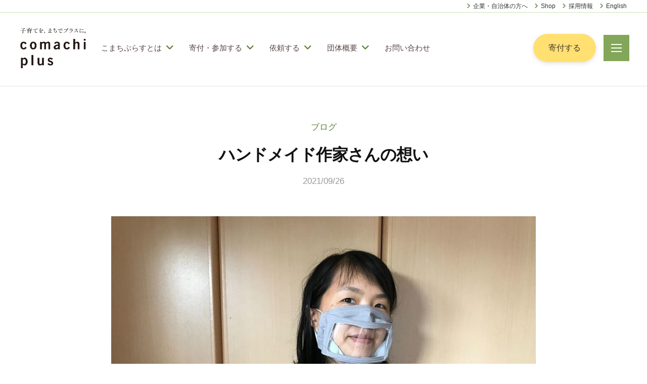

--- FILE ---
content_type: text/html; charset=UTF-8
request_url: https://comachiplus.org/blog/5117/
body_size: 18373
content:
<!DOCTYPE html>
<html lang="ja">
<head>
<meta charset="UTF-8">
<meta name="viewport" content="width=device-width, initial-scale=1">
<!-- Google tag (gtag.js) --><script async src="https://www.googletagmanager.com/gtag/js?id=G-QV1Q5RDL8R"></script><script>window.dataLayer = window.dataLayer || [];function gtag(){dataLayer.push(arguments);}gtag('js', new Date());gtag('config', 'G-QV1Q5RDL8R');gtag('config', 'UA-36145797-1');</script>
<title>ハンドメイド作家さんの想い | 認定特定非営利活動法人こまちぷらす</title>
<meta name='robots' content='max-image-preview:large' />
<link rel="alternate" type="application/rss+xml" title="認定特定非営利活動法人こまちぷらす &raquo; フィード" href="https://comachiplus.org/feed/" />
<link rel="alternate" type="application/rss+xml" title="認定特定非営利活動法人こまちぷらす &raquo; コメントフィード" href="https://comachiplus.org/comments/feed/" />
<link rel="alternate" title="oEmbed (JSON)" type="application/json+oembed" href="https://comachiplus.org/wp-json/oembed/1.0/embed?url=https%3A%2F%2Fcomachiplus.org%2Fblog%2F5117%2F" />
<link rel="alternate" title="oEmbed (XML)" type="text/xml+oembed" href="https://comachiplus.org/wp-json/oembed/1.0/embed?url=https%3A%2F%2Fcomachiplus.org%2Fblog%2F5117%2F&#038;format=xml" />
<style id='wp-img-auto-sizes-contain-inline-css' type='text/css'>
img:is([sizes=auto i],[sizes^="auto," i]){contain-intrinsic-size:3000px 1500px}
/*# sourceURL=wp-img-auto-sizes-contain-inline-css */
</style>
<link rel='stylesheet' id='vkExUnit_common_style-css' href='https://comachiplus.org/wp2/wp/wp-content/plugins/vk-all-in-one-expansion-unit/assets/css/vkExUnit_style.css?ver=9.112.0.1' type='text/css' media='all' />
<style id='vkExUnit_common_style-inline-css' type='text/css'>
:root {--ver_page_top_button_url:url(https://comachiplus.org/wp2/wp/wp-content/plugins/vk-all-in-one-expansion-unit/assets/images/to-top-btn-icon.svg);}@font-face {font-weight: normal;font-style: normal;font-family: "vk_sns";src: url("https://comachiplus.org/wp2/wp/wp-content/plugins/vk-all-in-one-expansion-unit/inc/sns/icons/fonts/vk_sns.eot?-bq20cj");src: url("https://comachiplus.org/wp2/wp/wp-content/plugins/vk-all-in-one-expansion-unit/inc/sns/icons/fonts/vk_sns.eot?#iefix-bq20cj") format("embedded-opentype"),url("https://comachiplus.org/wp2/wp/wp-content/plugins/vk-all-in-one-expansion-unit/inc/sns/icons/fonts/vk_sns.woff?-bq20cj") format("woff"),url("https://comachiplus.org/wp2/wp/wp-content/plugins/vk-all-in-one-expansion-unit/inc/sns/icons/fonts/vk_sns.ttf?-bq20cj") format("truetype"),url("https://comachiplus.org/wp2/wp/wp-content/plugins/vk-all-in-one-expansion-unit/inc/sns/icons/fonts/vk_sns.svg?-bq20cj#vk_sns") format("svg");}
/*# sourceURL=vkExUnit_common_style-inline-css */
</style>
<style id='wp-emoji-styles-inline-css' type='text/css'>

	img.wp-smiley, img.emoji {
		display: inline !important;
		border: none !important;
		box-shadow: none !important;
		height: 1em !important;
		width: 1em !important;
		margin: 0 0.07em !important;
		vertical-align: -0.1em !important;
		background: none !important;
		padding: 0 !important;
	}
/*# sourceURL=wp-emoji-styles-inline-css */
</style>
<style id='wp-block-library-inline-css' type='text/css'>
:root{--wp-block-synced-color:#7a00df;--wp-block-synced-color--rgb:122,0,223;--wp-bound-block-color:var(--wp-block-synced-color);--wp-editor-canvas-background:#ddd;--wp-admin-theme-color:#007cba;--wp-admin-theme-color--rgb:0,124,186;--wp-admin-theme-color-darker-10:#006ba1;--wp-admin-theme-color-darker-10--rgb:0,107,160.5;--wp-admin-theme-color-darker-20:#005a87;--wp-admin-theme-color-darker-20--rgb:0,90,135;--wp-admin-border-width-focus:2px}@media (min-resolution:192dpi){:root{--wp-admin-border-width-focus:1.5px}}.wp-element-button{cursor:pointer}:root .has-very-light-gray-background-color{background-color:#eee}:root .has-very-dark-gray-background-color{background-color:#313131}:root .has-very-light-gray-color{color:#eee}:root .has-very-dark-gray-color{color:#313131}:root .has-vivid-green-cyan-to-vivid-cyan-blue-gradient-background{background:linear-gradient(135deg,#00d084,#0693e3)}:root .has-purple-crush-gradient-background{background:linear-gradient(135deg,#34e2e4,#4721fb 50%,#ab1dfe)}:root .has-hazy-dawn-gradient-background{background:linear-gradient(135deg,#faaca8,#dad0ec)}:root .has-subdued-olive-gradient-background{background:linear-gradient(135deg,#fafae1,#67a671)}:root .has-atomic-cream-gradient-background{background:linear-gradient(135deg,#fdd79a,#004a59)}:root .has-nightshade-gradient-background{background:linear-gradient(135deg,#330968,#31cdcf)}:root .has-midnight-gradient-background{background:linear-gradient(135deg,#020381,#2874fc)}:root{--wp--preset--font-size--normal:16px;--wp--preset--font-size--huge:42px}.has-regular-font-size{font-size:1em}.has-larger-font-size{font-size:2.625em}.has-normal-font-size{font-size:var(--wp--preset--font-size--normal)}.has-huge-font-size{font-size:var(--wp--preset--font-size--huge)}.has-text-align-center{text-align:center}.has-text-align-left{text-align:left}.has-text-align-right{text-align:right}.has-fit-text{white-space:nowrap!important}#end-resizable-editor-section{display:none}.aligncenter{clear:both}.items-justified-left{justify-content:flex-start}.items-justified-center{justify-content:center}.items-justified-right{justify-content:flex-end}.items-justified-space-between{justify-content:space-between}.screen-reader-text{border:0;clip-path:inset(50%);height:1px;margin:-1px;overflow:hidden;padding:0;position:absolute;width:1px;word-wrap:normal!important}.screen-reader-text:focus{background-color:#ddd;clip-path:none;color:#444;display:block;font-size:1em;height:auto;left:5px;line-height:normal;padding:15px 23px 14px;text-decoration:none;top:5px;width:auto;z-index:100000}html :where(.has-border-color){border-style:solid}html :where([style*=border-top-color]){border-top-style:solid}html :where([style*=border-right-color]){border-right-style:solid}html :where([style*=border-bottom-color]){border-bottom-style:solid}html :where([style*=border-left-color]){border-left-style:solid}html :where([style*=border-width]){border-style:solid}html :where([style*=border-top-width]){border-top-style:solid}html :where([style*=border-right-width]){border-right-style:solid}html :where([style*=border-bottom-width]){border-bottom-style:solid}html :where([style*=border-left-width]){border-left-style:solid}html :where(img[class*=wp-image-]){height:auto;max-width:100%}:where(figure){margin:0 0 1em}html :where(.is-position-sticky){--wp-admin--admin-bar--position-offset:var(--wp-admin--admin-bar--height,0px)}@media screen and (max-width:600px){html :where(.is-position-sticky){--wp-admin--admin-bar--position-offset:0px}}
/* VK Color Palettes */:root{ --wp--preset--color--vk-color-custom-1:#5e8234}/* --vk-color-custom-1 is deprecated. */:root{ --vk-color-custom-1: var(--wp--preset--color--vk-color-custom-1);}:root{ --wp--preset--color--vk-color-custom-2:#ffe071}/* --vk-color-custom-2 is deprecated. */:root{ --vk-color-custom-2: var(--wp--preset--color--vk-color-custom-2);}:root{ --wp--preset--color--vk-color-custom-3:#453333}/* --vk-color-custom-3 is deprecated. */:root{ --vk-color-custom-3: var(--wp--preset--color--vk-color-custom-3);}:root{ --wp--preset--color--vk-color-custom-4:#f3c82f}/* --vk-color-custom-4 is deprecated. */:root{ --vk-color-custom-4: var(--wp--preset--color--vk-color-custom-4);}:root{ --wp--preset--color--vk-color-custom-5:#82a758}/* --vk-color-custom-5 is deprecated. */:root{ --vk-color-custom-5: var(--wp--preset--color--vk-color-custom-5);}

/*# sourceURL=wp-block-library-inline-css */
</style><style id='wp-block-paragraph-inline-css' type='text/css'>
.is-small-text{font-size:.875em}.is-regular-text{font-size:1em}.is-large-text{font-size:2.25em}.is-larger-text{font-size:3em}.has-drop-cap:not(:focus):first-letter{float:left;font-size:8.4em;font-style:normal;font-weight:100;line-height:.68;margin:.05em .1em 0 0;text-transform:uppercase}body.rtl .has-drop-cap:not(:focus):first-letter{float:none;margin-left:.1em}p.has-drop-cap.has-background{overflow:hidden}:root :where(p.has-background){padding:1.25em 2.375em}:where(p.has-text-color:not(.has-link-color)) a{color:inherit}p.has-text-align-left[style*="writing-mode:vertical-lr"],p.has-text-align-right[style*="writing-mode:vertical-rl"]{rotate:180deg}
/*# sourceURL=https://comachiplus.org/wp2/wp/wp-includes/blocks/paragraph/style.min.css */
</style>
<style id='wp-block-social-links-inline-css' type='text/css'>
.wp-block-social-links{background:none;box-sizing:border-box;margin-left:0;padding-left:0;padding-right:0;text-indent:0}.wp-block-social-links .wp-social-link a,.wp-block-social-links .wp-social-link a:hover{border-bottom:0;box-shadow:none;text-decoration:none}.wp-block-social-links .wp-social-link svg{height:1em;width:1em}.wp-block-social-links .wp-social-link span:not(.screen-reader-text){font-size:.65em;margin-left:.5em;margin-right:.5em}.wp-block-social-links.has-small-icon-size{font-size:16px}.wp-block-social-links,.wp-block-social-links.has-normal-icon-size{font-size:24px}.wp-block-social-links.has-large-icon-size{font-size:36px}.wp-block-social-links.has-huge-icon-size{font-size:48px}.wp-block-social-links.aligncenter{display:flex;justify-content:center}.wp-block-social-links.alignright{justify-content:flex-end}.wp-block-social-link{border-radius:9999px;display:block}@media not (prefers-reduced-motion){.wp-block-social-link{transition:transform .1s ease}}.wp-block-social-link{height:auto}.wp-block-social-link a{align-items:center;display:flex;line-height:0}.wp-block-social-link:hover{transform:scale(1.1)}.wp-block-social-links .wp-block-social-link.wp-social-link{display:inline-block;margin:0;padding:0}.wp-block-social-links .wp-block-social-link.wp-social-link .wp-block-social-link-anchor,.wp-block-social-links .wp-block-social-link.wp-social-link .wp-block-social-link-anchor svg,.wp-block-social-links .wp-block-social-link.wp-social-link .wp-block-social-link-anchor:active,.wp-block-social-links .wp-block-social-link.wp-social-link .wp-block-social-link-anchor:hover,.wp-block-social-links .wp-block-social-link.wp-social-link .wp-block-social-link-anchor:visited{color:currentColor;fill:currentColor}:where(.wp-block-social-links:not(.is-style-logos-only)) .wp-social-link{background-color:#f0f0f0;color:#444}:where(.wp-block-social-links:not(.is-style-logos-only)) .wp-social-link-amazon{background-color:#f90;color:#fff}:where(.wp-block-social-links:not(.is-style-logos-only)) .wp-social-link-bandcamp{background-color:#1ea0c3;color:#fff}:where(.wp-block-social-links:not(.is-style-logos-only)) .wp-social-link-behance{background-color:#0757fe;color:#fff}:where(.wp-block-social-links:not(.is-style-logos-only)) .wp-social-link-bluesky{background-color:#0a7aff;color:#fff}:where(.wp-block-social-links:not(.is-style-logos-only)) .wp-social-link-codepen{background-color:#1e1f26;color:#fff}:where(.wp-block-social-links:not(.is-style-logos-only)) .wp-social-link-deviantart{background-color:#02e49b;color:#fff}:where(.wp-block-social-links:not(.is-style-logos-only)) .wp-social-link-discord{background-color:#5865f2;color:#fff}:where(.wp-block-social-links:not(.is-style-logos-only)) .wp-social-link-dribbble{background-color:#e94c89;color:#fff}:where(.wp-block-social-links:not(.is-style-logos-only)) .wp-social-link-dropbox{background-color:#4280ff;color:#fff}:where(.wp-block-social-links:not(.is-style-logos-only)) .wp-social-link-etsy{background-color:#f45800;color:#fff}:where(.wp-block-social-links:not(.is-style-logos-only)) .wp-social-link-facebook{background-color:#0866ff;color:#fff}:where(.wp-block-social-links:not(.is-style-logos-only)) .wp-social-link-fivehundredpx{background-color:#000;color:#fff}:where(.wp-block-social-links:not(.is-style-logos-only)) .wp-social-link-flickr{background-color:#0461dd;color:#fff}:where(.wp-block-social-links:not(.is-style-logos-only)) .wp-social-link-foursquare{background-color:#e65678;color:#fff}:where(.wp-block-social-links:not(.is-style-logos-only)) .wp-social-link-github{background-color:#24292d;color:#fff}:where(.wp-block-social-links:not(.is-style-logos-only)) .wp-social-link-goodreads{background-color:#eceadd;color:#382110}:where(.wp-block-social-links:not(.is-style-logos-only)) .wp-social-link-google{background-color:#ea4434;color:#fff}:where(.wp-block-social-links:not(.is-style-logos-only)) .wp-social-link-gravatar{background-color:#1d4fc4;color:#fff}:where(.wp-block-social-links:not(.is-style-logos-only)) .wp-social-link-instagram{background-color:#f00075;color:#fff}:where(.wp-block-social-links:not(.is-style-logos-only)) .wp-social-link-lastfm{background-color:#e21b24;color:#fff}:where(.wp-block-social-links:not(.is-style-logos-only)) .wp-social-link-linkedin{background-color:#0d66c2;color:#fff}:where(.wp-block-social-links:not(.is-style-logos-only)) .wp-social-link-mastodon{background-color:#3288d4;color:#fff}:where(.wp-block-social-links:not(.is-style-logos-only)) .wp-social-link-medium{background-color:#000;color:#fff}:where(.wp-block-social-links:not(.is-style-logos-only)) .wp-social-link-meetup{background-color:#f6405f;color:#fff}:where(.wp-block-social-links:not(.is-style-logos-only)) .wp-social-link-patreon{background-color:#000;color:#fff}:where(.wp-block-social-links:not(.is-style-logos-only)) .wp-social-link-pinterest{background-color:#e60122;color:#fff}:where(.wp-block-social-links:not(.is-style-logos-only)) .wp-social-link-pocket{background-color:#ef4155;color:#fff}:where(.wp-block-social-links:not(.is-style-logos-only)) .wp-social-link-reddit{background-color:#ff4500;color:#fff}:where(.wp-block-social-links:not(.is-style-logos-only)) .wp-social-link-skype{background-color:#0478d7;color:#fff}:where(.wp-block-social-links:not(.is-style-logos-only)) .wp-social-link-snapchat{background-color:#fefc00;color:#fff;stroke:#000}:where(.wp-block-social-links:not(.is-style-logos-only)) .wp-social-link-soundcloud{background-color:#ff5600;color:#fff}:where(.wp-block-social-links:not(.is-style-logos-only)) .wp-social-link-spotify{background-color:#1bd760;color:#fff}:where(.wp-block-social-links:not(.is-style-logos-only)) .wp-social-link-telegram{background-color:#2aabee;color:#fff}:where(.wp-block-social-links:not(.is-style-logos-only)) .wp-social-link-threads{background-color:#000;color:#fff}:where(.wp-block-social-links:not(.is-style-logos-only)) .wp-social-link-tiktok{background-color:#000;color:#fff}:where(.wp-block-social-links:not(.is-style-logos-only)) .wp-social-link-tumblr{background-color:#011835;color:#fff}:where(.wp-block-social-links:not(.is-style-logos-only)) .wp-social-link-twitch{background-color:#6440a4;color:#fff}:where(.wp-block-social-links:not(.is-style-logos-only)) .wp-social-link-twitter{background-color:#1da1f2;color:#fff}:where(.wp-block-social-links:not(.is-style-logos-only)) .wp-social-link-vimeo{background-color:#1eb7ea;color:#fff}:where(.wp-block-social-links:not(.is-style-logos-only)) .wp-social-link-vk{background-color:#4680c2;color:#fff}:where(.wp-block-social-links:not(.is-style-logos-only)) .wp-social-link-wordpress{background-color:#3499cd;color:#fff}:where(.wp-block-social-links:not(.is-style-logos-only)) .wp-social-link-whatsapp{background-color:#25d366;color:#fff}:where(.wp-block-social-links:not(.is-style-logos-only)) .wp-social-link-x{background-color:#000;color:#fff}:where(.wp-block-social-links:not(.is-style-logos-only)) .wp-social-link-yelp{background-color:#d32422;color:#fff}:where(.wp-block-social-links:not(.is-style-logos-only)) .wp-social-link-youtube{background-color:red;color:#fff}:where(.wp-block-social-links.is-style-logos-only) .wp-social-link{background:none}:where(.wp-block-social-links.is-style-logos-only) .wp-social-link svg{height:1.25em;width:1.25em}:where(.wp-block-social-links.is-style-logos-only) .wp-social-link-amazon{color:#f90}:where(.wp-block-social-links.is-style-logos-only) .wp-social-link-bandcamp{color:#1ea0c3}:where(.wp-block-social-links.is-style-logos-only) .wp-social-link-behance{color:#0757fe}:where(.wp-block-social-links.is-style-logos-only) .wp-social-link-bluesky{color:#0a7aff}:where(.wp-block-social-links.is-style-logos-only) .wp-social-link-codepen{color:#1e1f26}:where(.wp-block-social-links.is-style-logos-only) .wp-social-link-deviantart{color:#02e49b}:where(.wp-block-social-links.is-style-logos-only) .wp-social-link-discord{color:#5865f2}:where(.wp-block-social-links.is-style-logos-only) .wp-social-link-dribbble{color:#e94c89}:where(.wp-block-social-links.is-style-logos-only) .wp-social-link-dropbox{color:#4280ff}:where(.wp-block-social-links.is-style-logos-only) .wp-social-link-etsy{color:#f45800}:where(.wp-block-social-links.is-style-logos-only) .wp-social-link-facebook{color:#0866ff}:where(.wp-block-social-links.is-style-logos-only) .wp-social-link-fivehundredpx{color:#000}:where(.wp-block-social-links.is-style-logos-only) .wp-social-link-flickr{color:#0461dd}:where(.wp-block-social-links.is-style-logos-only) .wp-social-link-foursquare{color:#e65678}:where(.wp-block-social-links.is-style-logos-only) .wp-social-link-github{color:#24292d}:where(.wp-block-social-links.is-style-logos-only) .wp-social-link-goodreads{color:#382110}:where(.wp-block-social-links.is-style-logos-only) .wp-social-link-google{color:#ea4434}:where(.wp-block-social-links.is-style-logos-only) .wp-social-link-gravatar{color:#1d4fc4}:where(.wp-block-social-links.is-style-logos-only) .wp-social-link-instagram{color:#f00075}:where(.wp-block-social-links.is-style-logos-only) .wp-social-link-lastfm{color:#e21b24}:where(.wp-block-social-links.is-style-logos-only) .wp-social-link-linkedin{color:#0d66c2}:where(.wp-block-social-links.is-style-logos-only) .wp-social-link-mastodon{color:#3288d4}:where(.wp-block-social-links.is-style-logos-only) .wp-social-link-medium{color:#000}:where(.wp-block-social-links.is-style-logos-only) .wp-social-link-meetup{color:#f6405f}:where(.wp-block-social-links.is-style-logos-only) .wp-social-link-patreon{color:#000}:where(.wp-block-social-links.is-style-logos-only) .wp-social-link-pinterest{color:#e60122}:where(.wp-block-social-links.is-style-logos-only) .wp-social-link-pocket{color:#ef4155}:where(.wp-block-social-links.is-style-logos-only) .wp-social-link-reddit{color:#ff4500}:where(.wp-block-social-links.is-style-logos-only) .wp-social-link-skype{color:#0478d7}:where(.wp-block-social-links.is-style-logos-only) .wp-social-link-snapchat{color:#fff;stroke:#000}:where(.wp-block-social-links.is-style-logos-only) .wp-social-link-soundcloud{color:#ff5600}:where(.wp-block-social-links.is-style-logos-only) .wp-social-link-spotify{color:#1bd760}:where(.wp-block-social-links.is-style-logos-only) .wp-social-link-telegram{color:#2aabee}:where(.wp-block-social-links.is-style-logos-only) .wp-social-link-threads{color:#000}:where(.wp-block-social-links.is-style-logos-only) .wp-social-link-tiktok{color:#000}:where(.wp-block-social-links.is-style-logos-only) .wp-social-link-tumblr{color:#011835}:where(.wp-block-social-links.is-style-logos-only) .wp-social-link-twitch{color:#6440a4}:where(.wp-block-social-links.is-style-logos-only) .wp-social-link-twitter{color:#1da1f2}:where(.wp-block-social-links.is-style-logos-only) .wp-social-link-vimeo{color:#1eb7ea}:where(.wp-block-social-links.is-style-logos-only) .wp-social-link-vk{color:#4680c2}:where(.wp-block-social-links.is-style-logos-only) .wp-social-link-whatsapp{color:#25d366}:where(.wp-block-social-links.is-style-logos-only) .wp-social-link-wordpress{color:#3499cd}:where(.wp-block-social-links.is-style-logos-only) .wp-social-link-x{color:#000}:where(.wp-block-social-links.is-style-logos-only) .wp-social-link-yelp{color:#d32422}:where(.wp-block-social-links.is-style-logos-only) .wp-social-link-youtube{color:red}.wp-block-social-links.is-style-pill-shape .wp-social-link{width:auto}:root :where(.wp-block-social-links .wp-social-link a){padding:.25em}:root :where(.wp-block-social-links.is-style-logos-only .wp-social-link a){padding:0}:root :where(.wp-block-social-links.is-style-pill-shape .wp-social-link a){padding-left:.6666666667em;padding-right:.6666666667em}.wp-block-social-links:not(.has-icon-color):not(.has-icon-background-color) .wp-social-link-snapchat .wp-block-social-link-label{color:#000}
/*# sourceURL=https://comachiplus.org/wp2/wp/wp-includes/blocks/social-links/style.min.css */
</style>
<style id='global-styles-inline-css' type='text/css'>
:root{--wp--preset--aspect-ratio--square: 1;--wp--preset--aspect-ratio--4-3: 4/3;--wp--preset--aspect-ratio--3-4: 3/4;--wp--preset--aspect-ratio--3-2: 3/2;--wp--preset--aspect-ratio--2-3: 2/3;--wp--preset--aspect-ratio--16-9: 16/9;--wp--preset--aspect-ratio--9-16: 9/16;--wp--preset--color--black: #000000;--wp--preset--color--cyan-bluish-gray: #abb8c3;--wp--preset--color--white: #ffffff;--wp--preset--color--pale-pink: #f78da7;--wp--preset--color--vivid-red: #cf2e2e;--wp--preset--color--luminous-vivid-orange: #ff6900;--wp--preset--color--luminous-vivid-amber: #fcb900;--wp--preset--color--light-green-cyan: #7bdcb5;--wp--preset--color--vivid-green-cyan: #00d084;--wp--preset--color--pale-cyan-blue: #8ed1fc;--wp--preset--color--vivid-cyan-blue: #0693e3;--wp--preset--color--vivid-purple: #9b51e0;--wp--preset--color--vk-color-custom-1: #5e8234;--wp--preset--color--vk-color-custom-2: #ffe071;--wp--preset--color--vk-color-custom-3: #453333;--wp--preset--color--vk-color-custom-4: #f3c82f;--wp--preset--color--vk-color-custom-5: #82a758;--wp--preset--gradient--vivid-cyan-blue-to-vivid-purple: linear-gradient(135deg,rgb(6,147,227) 0%,rgb(155,81,224) 100%);--wp--preset--gradient--light-green-cyan-to-vivid-green-cyan: linear-gradient(135deg,rgb(122,220,180) 0%,rgb(0,208,130) 100%);--wp--preset--gradient--luminous-vivid-amber-to-luminous-vivid-orange: linear-gradient(135deg,rgb(252,185,0) 0%,rgb(255,105,0) 100%);--wp--preset--gradient--luminous-vivid-orange-to-vivid-red: linear-gradient(135deg,rgb(255,105,0) 0%,rgb(207,46,46) 100%);--wp--preset--gradient--very-light-gray-to-cyan-bluish-gray: linear-gradient(135deg,rgb(238,238,238) 0%,rgb(169,184,195) 100%);--wp--preset--gradient--cool-to-warm-spectrum: linear-gradient(135deg,rgb(74,234,220) 0%,rgb(151,120,209) 20%,rgb(207,42,186) 40%,rgb(238,44,130) 60%,rgb(251,105,98) 80%,rgb(254,248,76) 100%);--wp--preset--gradient--blush-light-purple: linear-gradient(135deg,rgb(255,206,236) 0%,rgb(152,150,240) 100%);--wp--preset--gradient--blush-bordeaux: linear-gradient(135deg,rgb(254,205,165) 0%,rgb(254,45,45) 50%,rgb(107,0,62) 100%);--wp--preset--gradient--luminous-dusk: linear-gradient(135deg,rgb(255,203,112) 0%,rgb(199,81,192) 50%,rgb(65,88,208) 100%);--wp--preset--gradient--pale-ocean: linear-gradient(135deg,rgb(255,245,203) 0%,rgb(182,227,212) 50%,rgb(51,167,181) 100%);--wp--preset--gradient--electric-grass: linear-gradient(135deg,rgb(202,248,128) 0%,rgb(113,206,126) 100%);--wp--preset--gradient--midnight: linear-gradient(135deg,rgb(2,3,129) 0%,rgb(40,116,252) 100%);--wp--preset--font-size--small: 13px;--wp--preset--font-size--medium: 20px;--wp--preset--font-size--large: 36px;--wp--preset--font-size--x-large: 42px;--wp--preset--spacing--20: 0.44rem;--wp--preset--spacing--30: 0.67rem;--wp--preset--spacing--40: 1rem;--wp--preset--spacing--50: 1.5rem;--wp--preset--spacing--60: 2.25rem;--wp--preset--spacing--70: 3.38rem;--wp--preset--spacing--80: 5.06rem;--wp--preset--shadow--natural: 6px 6px 9px rgba(0, 0, 0, 0.2);--wp--preset--shadow--deep: 12px 12px 50px rgba(0, 0, 0, 0.4);--wp--preset--shadow--sharp: 6px 6px 0px rgba(0, 0, 0, 0.2);--wp--preset--shadow--outlined: 6px 6px 0px -3px rgb(255, 255, 255), 6px 6px rgb(0, 0, 0);--wp--preset--shadow--crisp: 6px 6px 0px rgb(0, 0, 0);}:where(.is-layout-flex){gap: 0.5em;}:where(.is-layout-grid){gap: 0.5em;}body .is-layout-flex{display: flex;}.is-layout-flex{flex-wrap: wrap;align-items: center;}.is-layout-flex > :is(*, div){margin: 0;}body .is-layout-grid{display: grid;}.is-layout-grid > :is(*, div){margin: 0;}:where(.wp-block-columns.is-layout-flex){gap: 2em;}:where(.wp-block-columns.is-layout-grid){gap: 2em;}:where(.wp-block-post-template.is-layout-flex){gap: 1.25em;}:where(.wp-block-post-template.is-layout-grid){gap: 1.25em;}.has-black-color{color: var(--wp--preset--color--black) !important;}.has-cyan-bluish-gray-color{color: var(--wp--preset--color--cyan-bluish-gray) !important;}.has-white-color{color: var(--wp--preset--color--white) !important;}.has-pale-pink-color{color: var(--wp--preset--color--pale-pink) !important;}.has-vivid-red-color{color: var(--wp--preset--color--vivid-red) !important;}.has-luminous-vivid-orange-color{color: var(--wp--preset--color--luminous-vivid-orange) !important;}.has-luminous-vivid-amber-color{color: var(--wp--preset--color--luminous-vivid-amber) !important;}.has-light-green-cyan-color{color: var(--wp--preset--color--light-green-cyan) !important;}.has-vivid-green-cyan-color{color: var(--wp--preset--color--vivid-green-cyan) !important;}.has-pale-cyan-blue-color{color: var(--wp--preset--color--pale-cyan-blue) !important;}.has-vivid-cyan-blue-color{color: var(--wp--preset--color--vivid-cyan-blue) !important;}.has-vivid-purple-color{color: var(--wp--preset--color--vivid-purple) !important;}.has-vk-color-custom-1-color{color: var(--wp--preset--color--vk-color-custom-1) !important;}.has-vk-color-custom-2-color{color: var(--wp--preset--color--vk-color-custom-2) !important;}.has-vk-color-custom-3-color{color: var(--wp--preset--color--vk-color-custom-3) !important;}.has-vk-color-custom-4-color{color: var(--wp--preset--color--vk-color-custom-4) !important;}.has-vk-color-custom-5-color{color: var(--wp--preset--color--vk-color-custom-5) !important;}.has-black-background-color{background-color: var(--wp--preset--color--black) !important;}.has-cyan-bluish-gray-background-color{background-color: var(--wp--preset--color--cyan-bluish-gray) !important;}.has-white-background-color{background-color: var(--wp--preset--color--white) !important;}.has-pale-pink-background-color{background-color: var(--wp--preset--color--pale-pink) !important;}.has-vivid-red-background-color{background-color: var(--wp--preset--color--vivid-red) !important;}.has-luminous-vivid-orange-background-color{background-color: var(--wp--preset--color--luminous-vivid-orange) !important;}.has-luminous-vivid-amber-background-color{background-color: var(--wp--preset--color--luminous-vivid-amber) !important;}.has-light-green-cyan-background-color{background-color: var(--wp--preset--color--light-green-cyan) !important;}.has-vivid-green-cyan-background-color{background-color: var(--wp--preset--color--vivid-green-cyan) !important;}.has-pale-cyan-blue-background-color{background-color: var(--wp--preset--color--pale-cyan-blue) !important;}.has-vivid-cyan-blue-background-color{background-color: var(--wp--preset--color--vivid-cyan-blue) !important;}.has-vivid-purple-background-color{background-color: var(--wp--preset--color--vivid-purple) !important;}.has-vk-color-custom-1-background-color{background-color: var(--wp--preset--color--vk-color-custom-1) !important;}.has-vk-color-custom-2-background-color{background-color: var(--wp--preset--color--vk-color-custom-2) !important;}.has-vk-color-custom-3-background-color{background-color: var(--wp--preset--color--vk-color-custom-3) !important;}.has-vk-color-custom-4-background-color{background-color: var(--wp--preset--color--vk-color-custom-4) !important;}.has-vk-color-custom-5-background-color{background-color: var(--wp--preset--color--vk-color-custom-5) !important;}.has-black-border-color{border-color: var(--wp--preset--color--black) !important;}.has-cyan-bluish-gray-border-color{border-color: var(--wp--preset--color--cyan-bluish-gray) !important;}.has-white-border-color{border-color: var(--wp--preset--color--white) !important;}.has-pale-pink-border-color{border-color: var(--wp--preset--color--pale-pink) !important;}.has-vivid-red-border-color{border-color: var(--wp--preset--color--vivid-red) !important;}.has-luminous-vivid-orange-border-color{border-color: var(--wp--preset--color--luminous-vivid-orange) !important;}.has-luminous-vivid-amber-border-color{border-color: var(--wp--preset--color--luminous-vivid-amber) !important;}.has-light-green-cyan-border-color{border-color: var(--wp--preset--color--light-green-cyan) !important;}.has-vivid-green-cyan-border-color{border-color: var(--wp--preset--color--vivid-green-cyan) !important;}.has-pale-cyan-blue-border-color{border-color: var(--wp--preset--color--pale-cyan-blue) !important;}.has-vivid-cyan-blue-border-color{border-color: var(--wp--preset--color--vivid-cyan-blue) !important;}.has-vivid-purple-border-color{border-color: var(--wp--preset--color--vivid-purple) !important;}.has-vk-color-custom-1-border-color{border-color: var(--wp--preset--color--vk-color-custom-1) !important;}.has-vk-color-custom-2-border-color{border-color: var(--wp--preset--color--vk-color-custom-2) !important;}.has-vk-color-custom-3-border-color{border-color: var(--wp--preset--color--vk-color-custom-3) !important;}.has-vk-color-custom-4-border-color{border-color: var(--wp--preset--color--vk-color-custom-4) !important;}.has-vk-color-custom-5-border-color{border-color: var(--wp--preset--color--vk-color-custom-5) !important;}.has-vivid-cyan-blue-to-vivid-purple-gradient-background{background: var(--wp--preset--gradient--vivid-cyan-blue-to-vivid-purple) !important;}.has-light-green-cyan-to-vivid-green-cyan-gradient-background{background: var(--wp--preset--gradient--light-green-cyan-to-vivid-green-cyan) !important;}.has-luminous-vivid-amber-to-luminous-vivid-orange-gradient-background{background: var(--wp--preset--gradient--luminous-vivid-amber-to-luminous-vivid-orange) !important;}.has-luminous-vivid-orange-to-vivid-red-gradient-background{background: var(--wp--preset--gradient--luminous-vivid-orange-to-vivid-red) !important;}.has-very-light-gray-to-cyan-bluish-gray-gradient-background{background: var(--wp--preset--gradient--very-light-gray-to-cyan-bluish-gray) !important;}.has-cool-to-warm-spectrum-gradient-background{background: var(--wp--preset--gradient--cool-to-warm-spectrum) !important;}.has-blush-light-purple-gradient-background{background: var(--wp--preset--gradient--blush-light-purple) !important;}.has-blush-bordeaux-gradient-background{background: var(--wp--preset--gradient--blush-bordeaux) !important;}.has-luminous-dusk-gradient-background{background: var(--wp--preset--gradient--luminous-dusk) !important;}.has-pale-ocean-gradient-background{background: var(--wp--preset--gradient--pale-ocean) !important;}.has-electric-grass-gradient-background{background: var(--wp--preset--gradient--electric-grass) !important;}.has-midnight-gradient-background{background: var(--wp--preset--gradient--midnight) !important;}.has-small-font-size{font-size: var(--wp--preset--font-size--small) !important;}.has-medium-font-size{font-size: var(--wp--preset--font-size--medium) !important;}.has-large-font-size{font-size: var(--wp--preset--font-size--large) !important;}.has-x-large-font-size{font-size: var(--wp--preset--font-size--x-large) !important;}
/*# sourceURL=global-styles-inline-css */
</style>
<style id='core-block-supports-inline-css' type='text/css'>
.wp-container-core-social-links-is-layout-fdcfc74e{justify-content:flex-start;}
/*# sourceURL=core-block-supports-inline-css */
</style>

<style id='classic-theme-styles-inline-css' type='text/css'>
/*! This file is auto-generated */
.wp-block-button__link{color:#fff;background-color:#32373c;border-radius:9999px;box-shadow:none;text-decoration:none;padding:calc(.667em + 2px) calc(1.333em + 2px);font-size:1.125em}.wp-block-file__button{background:#32373c;color:#fff;text-decoration:none}
/*# sourceURL=/wp-includes/css/classic-themes.min.css */
</style>
<link rel='stylesheet' id='vk-components-style-css' href='https://comachiplus.org/wp2/wp/wp-content/plugins/vk-blocks/vendor/vektor-inc/vk-component/src//assets/css/vk-components.css?ver=1.6.5' type='text/css' media='all' />
<link rel='stylesheet' id='contact-form-7-css' href='https://comachiplus.org/wp2/wp/wp-content/plugins/contact-form-7/includes/css/styles.css?ver=6.1.1' type='text/css' media='all' />
<link rel='stylesheet' id='vk-swiper-style-css' href='https://comachiplus.org/wp2/wp/wp-content/plugins/vk-blocks/vendor/vektor-inc/vk-swiper/src/assets/css/swiper-bundle.min.css?ver=11.0.2' type='text/css' media='all' />
<link rel='stylesheet' id='vkblocks-bootstrap-css' href='https://comachiplus.org/wp2/wp/wp-content/plugins/vk-blocks/build/bootstrap_vk_using.css?ver=4.3.1' type='text/css' media='all' />
<link rel='stylesheet' id='parent-style-css' href='https://comachiplus.org/wp2/wp/wp-content/themes/businesspress/style.css?ver=6.9' type='text/css' media='all' />
<link rel='stylesheet' id='fontawesome-css' href='https://comachiplus.org/wp2/wp/wp-content/themes/businesspress/inc/font-awesome/css/font-awesome.css?ver=4.7.0' type='text/css' media='all' />
<link rel='stylesheet' id='normalize-css' href='https://comachiplus.org/wp2/wp/wp-content/themes/businesspress/css/normalize.css?ver=8.0.0' type='text/css' media='all' />
<link rel='stylesheet' id='businesspress-style-css' href='https://comachiplus.org/wp2/wp/wp-content/themes/businesspress-child/style.css?ver=1.0.0' type='text/css' media='all' />
<style id='businesspress-style-inline-css' type='text/css'>

	a,
	.subheader {
		color: #5e8234;
	}
	a:hover {
		color: #82a758;
	}
	a.home-header-button-main {
		background-color: #5e8234;
	}
	a.home-header-button-main:hover {
		background-color: #82a758;
	}
	code, kbd, tt, var,
	th,
	pre,
	.top-bar,
	.author-profile,
	.pagination .current,
	.page-links .page-numbers,
	.tagcloud a,
	.widget_calendar tbody td a,
	.container-wrapper,
	.site-bottom {
		background-color: #fafaf8;
	}

	.jumbotron {
		background-image: url("");
	}
	.home-header-content {
		text-align: left;
	}

	@media screen and (min-width: 980px) {
		.footer-widget-1 {
			width: 41.65%;
		}
		.footer-widget-2 {
			width: 58.31%;
		}
		.footer-widget-3 {
			width: 8.33%;
		}
		.footer-widget-4 {
			width: 0%;
		}
		.footer-widget-5 {
			width: 0%;
		}
		.footer-widget-6 {
			width: 0%;
		}
	}
	
/*# sourceURL=businesspress-style-inline-css */
</style>
<link rel='stylesheet' id='veu-cta-css' href='https://comachiplus.org/wp2/wp/wp-content/plugins/vk-all-in-one-expansion-unit/inc/call-to-action/package/assets/css/style.css?ver=9.112.0.1' type='text/css' media='all' />
<link rel='stylesheet' id='vk-blocks-build-css-css' href='https://comachiplus.org/wp2/wp/wp-content/plugins/vk-blocks/build/block-build.css?ver=1.111.0.2' type='text/css' media='all' />
<style id='vk-blocks-build-css-inline-css' type='text/css'>
:root {--vk_flow-arrow: url(https://comachiplus.org/wp2/wp/wp-content/plugins/vk-blocks/inc/vk-blocks/images/arrow_bottom.svg);--vk_image-mask-circle: url(https://comachiplus.org/wp2/wp/wp-content/plugins/vk-blocks/inc/vk-blocks/images/circle.svg);--vk_image-mask-wave01: url(https://comachiplus.org/wp2/wp/wp-content/plugins/vk-blocks/inc/vk-blocks/images/wave01.svg);--vk_image-mask-wave02: url(https://comachiplus.org/wp2/wp/wp-content/plugins/vk-blocks/inc/vk-blocks/images/wave02.svg);--vk_image-mask-wave03: url(https://comachiplus.org/wp2/wp/wp-content/plugins/vk-blocks/inc/vk-blocks/images/wave03.svg);--vk_image-mask-wave04: url(https://comachiplus.org/wp2/wp/wp-content/plugins/vk-blocks/inc/vk-blocks/images/wave04.svg);}
:root { --vk-size-text: 16px; /* --vk-color-primary is deprecated. */ --vk-color-primary:#337ab7; }

	:root {

		--vk-balloon-border-width:1px;

		--vk-balloon-speech-offset:-12px;
	}
	
/*# sourceURL=vk-blocks-build-css-inline-css */
</style>
<link rel='stylesheet' id='vk-font-awesome-css' href='https://comachiplus.org/wp2/wp/wp-content/plugins/vk-blocks/vendor/vektor-inc/font-awesome-versions/src/versions/6/css/all.min.css?ver=6.6.0' type='text/css' media='all' />
<script type="text/javascript" src="https://comachiplus.org/wp2/wp/wp-includes/js/jquery/jquery.min.js?ver=3.7.1" id="jquery-core-js"></script>
<script type="text/javascript" src="https://comachiplus.org/wp2/wp/wp-includes/js/jquery/jquery-migrate.min.js?ver=3.4.1" id="jquery-migrate-js"></script>
<link rel="https://api.w.org/" href="https://comachiplus.org/wp-json/" /><link rel="alternate" title="JSON" type="application/json" href="https://comachiplus.org/wp-json/wp/v2/posts/5117" /><link rel="EditURI" type="application/rsd+xml" title="RSD" href="https://comachiplus.org/wp2/wp/xmlrpc.php?rsd" />
<meta name="generator" content="WordPress 6.9" />
<link rel="canonical" href="https://comachiplus.org/blog/5117/" />
<link rel='shortlink' href='https://comachiplus.org/?p=5117' />
<!-- [ VK All in One Expansion Unit OGP ] -->
<meta property="og:site_name" content="認定特定非営利活動法人こまちぷらす" />
<meta property="og:url" content="https://comachiplus.org/blog/5117/" />
<meta property="og:title" content="ハンドメイド作家さんの想い | 認定特定非営利活動法人こまちぷらす" />
<meta property="og:description" content="透明マスクの試作を募集した際に、複数の作家さんがすぐに手を挙げてくださったそうです。現在、商品化が実現した2名の作家さんが透明マスクを製作してくださっています。今回はそのうちのお一人にお話を伺うことができました。＝＝＝＝＝＝＝＝＝＝＝＝＝＝＝＝＝＝＝＝＝＝＝＝＝＝＝＝＝装着することで、きこえない人もきこえる人もみんながコミュニケーションを楽しめたらいいだろうなと想像しながら試作を重ねてきました。「曇らないこと」を第一に考えて、周囲の人にも意見をもらいなが" />
<meta property="og:type" content="article" />
<meta property="og:image" content="https://comachiplus.org/wp2/wp/wp-content/uploads/mask3.jpg" />
<meta property="og:image:width" content="720" />
<meta property="og:image:height" content="540" />
<!-- [ / VK All in One Expansion Unit OGP ] -->
<!-- [ VK All in One Expansion Unit twitter card ] -->
<meta name="twitter:card" content="summary_large_image">
<meta name="twitter:description" content="透明マスクの試作を募集した際に、複数の作家さんがすぐに手を挙げてくださったそうです。現在、商品化が実現した2名の作家さんが透明マスクを製作してくださっています。今回はそのうちのお一人にお話を伺うことができました。＝＝＝＝＝＝＝＝＝＝＝＝＝＝＝＝＝＝＝＝＝＝＝＝＝＝＝＝＝装着することで、きこえない人もきこえる人もみんながコミュニケーションを楽しめたらいいだろうなと想像しながら試作を重ねてきました。「曇らないこと」を第一に考えて、周囲の人にも意見をもらいなが">
<meta name="twitter:title" content="ハンドメイド作家さんの想い | 認定特定非営利活動法人こまちぷらす">
<meta name="twitter:url" content="https://comachiplus.org/blog/5117/">
	<meta name="twitter:image" content="https://comachiplus.org/wp2/wp/wp-content/uploads/mask3.jpg">
	<meta name="twitter:domain" content="comachiplus.org">
	<!-- [ / VK All in One Expansion Unit twitter card ] -->
	<link rel="icon" href="https://comachiplus.org/wp2/wp/wp-content/uploads/cropped-siteicon-32x32.png" sizes="32x32" />
<link rel="icon" href="https://comachiplus.org/wp2/wp/wp-content/uploads/cropped-siteicon-192x192.png" sizes="192x192" />
<link rel="apple-touch-icon" href="https://comachiplus.org/wp2/wp/wp-content/uploads/cropped-siteicon-180x180.png" />
<meta name="msapplication-TileImage" content="https://comachiplus.org/wp2/wp/wp-content/uploads/cropped-siteicon-270x270.png" />
		<style type="text/css" id="wp-custom-css">
			

		</style>
		<!-- [ VK All in One Expansion Unit Article Structure Data ] --><script type="application/ld+json">{"@context":"https://schema.org/","@type":"Article","headline":"ハンドメイド作家さんの想い","image":"https://comachiplus.org/wp2/wp/wp-content/uploads/mask3-840x630.jpg","datePublished":"2021-09-26T11:21:43+09:00","dateModified":"2022-12-18T07:32:44+09:00","author":{"@type":"organization","name":"こまちぷらす","url":"https://comachiplus.org/","sameAs":""}}</script><!-- [ / VK All in One Expansion Unit Article Structure Data ] --></head>

<body class="wp-singular post-template-default single single-post postid-5117 single-format-standard wp-custom-logo wp-theme-businesspress wp-child-theme-businesspress-child fa_v6_css vk-blocks hide-blogname hide-blogdescription hide-author hide-comments-number no-sidebar has-avatars post-name-%e3%83%8f%e3%83%b3%e3%83%89%e3%83%a1%e3%82%a4%e3%83%89%e4%bd%9c%e5%ae%b6%e3%81%95%e3%82%93%e3%81%ae%e6%83%b3%e3%81%84 category-blog tag-%e6%97%a5%e3%80%85%e3%81%ae%e3%81%93%e3%81%be%e3%81%a1%e3%81%b7%e3%82%89%e3%81%99 post-type-post">
<div id="page" class="site">
	<a class="skip-link screen-reader-text" href="#content">コンテンツへスキップ</a>

	<header id="masthead" class="site-header">

		<div class="top-bar">
			<div class="top-bar-content">
				<a href="https://comachiplus.org/request/buisiness/">企業・自治体の方へ</a>
				<a href="https://comachiplus.stores.jp/" target="_blank">Shop</a>
				<a href="https://comachiplus.org/outline/recruit/">採用情報</a>
				<a href="https://comachiplus.org/english/">English</a>
			</div><!-- .top-bar-content -->
		</div><!-- .top-bar -->

		<div class="main-header main-header-original">
			<div class="main-header-content">
				<div class="site-branding">
					<div class="site-logo"><a href="https://comachiplus.org/" rel="home"><img alt="認定特定非営利活動法人こまちぷらす" src="https://comachiplus.org/wp2/wp/wp-content/uploads/logo.png" width="130" /></a></div>						<div class="site-title"><a href="https://comachiplus.org/" rel="home">認定特定非営利活動法人こまちぷらす</a></div>
		<div class="site-description">子育てを「まちで」プラスに。</div>
					</div><!-- .site-branding -->
					<nav class="main-navigation"><ul id="menu-pc%e7%94%a8%e3%83%98%e3%83%83%e3%83%80%e3%83%bc%e3%83%a1%e3%83%8b%e3%83%a5%e3%83%bc" class="menu"><li id="menu-item-63" class="menu-item menu-item-type-post_type menu-item-object-page menu-item-has-children menu-item-63"><a href="https://comachiplus.org/about/">こまちぷらすとは</a>
<ul class="sub-menu">
	<li id="menu-item-7434" class="menu-item menu-item-type-post_type menu-item-object-page menu-item-7434"><a href="https://comachiplus.org/about/">こまちぷらすとは</a></li>
	<li id="menu-item-7439" class="menu-item menu-item-type-post_type menu-item-object-page menu-item-7439"><a href="https://comachiplus.org/greeting/">代表挨拶</a></li>
	<li id="menu-item-7435" class="menu-item menu-item-type-post_type menu-item-object-page menu-item-7435"><a href="https://comachiplus.org/project/">プロジェクト</a></li>
</ul>
</li>
<li id="menu-item-60" class="menu-item menu-item-type-post_type menu-item-object-page menu-item-has-children menu-item-60"><a href="https://comachiplus.org/joinus/">寄付・参加する</a>
<ul class="sub-menu">
	<li id="menu-item-7436" class="menu-item menu-item-type-post_type menu-item-object-page menu-item-7436"><a href="https://comachiplus.org/joinus/">寄付・参加する</a></li>
	<li id="menu-item-10804" class="menu-item menu-item-type-custom menu-item-object-custom menu-item-10804"><a href="https://comachiplus.org/joinus/donate/">寄付する</a></li>
	<li id="menu-item-7889" class="menu-item menu-item-type-post_type menu-item-object-page menu-item-7889"><a href="https://comachiplus.org/joinus/kyousan/">協賛する</a></li>
	<li id="menu-item-7445" class="menu-item menu-item-type-post_type menu-item-object-page menu-item-7445"><a href="https://comachiplus.org/partner/">会員／パートナー登録する</a></li>
	<li id="menu-item-9128" class="menu-item menu-item-type-post_type menu-item-object-page menu-item-9128"><a href="https://comachiplus.org/%e5%bf%9c%e6%8f%b4%e3%81%99%e3%82%8b/">応援する</a></li>
</ul>
</li>
<li id="menu-item-90" class="menu-item menu-item-type-post_type menu-item-object-page menu-item-has-children menu-item-90"><a href="https://comachiplus.org/request/">依頼する</a>
<ul class="sub-menu">
	<li id="menu-item-7462" class="menu-item menu-item-type-post_type menu-item-object-page menu-item-7462"><a href="https://comachiplus.org/request/">依頼する</a></li>
	<li id="menu-item-7453" class="menu-item menu-item-type-post_type menu-item-object-page menu-item-7453"><a href="https://comachiplus.org/request/lecture/">講演依頼</a></li>
	<li id="menu-item-7466" class="menu-item menu-item-type-post_type menu-item-object-page menu-item-7466"><a href="https://comachiplus.org/request/training/">研修依頼</a></li>
	<li id="menu-item-7461" class="menu-item menu-item-type-post_type menu-item-object-page menu-item-7461"><a href="https://comachiplus.org/request/inspection/">視察依頼</a></li>
</ul>
</li>
<li id="menu-item-86" class="menu-item menu-item-type-post_type menu-item-object-page menu-item-has-children menu-item-86"><a href="https://comachiplus.org/outline/">団体概要</a>
<ul class="sub-menu">
	<li id="menu-item-7577" class="menu-item menu-item-type-post_type menu-item-object-page menu-item-7577"><a href="https://comachiplus.org/outline/">団体概要</a></li>
	<li id="menu-item-7768" class="menu-item menu-item-type-post_type menu-item-object-page menu-item-7768"><a href="https://comachiplus.org/mori_profile/">代表者プロフィール・略歴</a></li>
	<li id="menu-item-11375" class="menu-item menu-item-type-post_type menu-item-object-page menu-item-11375"><a href="https://comachiplus.org/outline/staff/">スタッフ紹介</a></li>
	<li id="menu-item-7580" class="menu-item menu-item-type-post_type menu-item-object-page menu-item-7580"><a href="https://comachiplus.org/about/sdgs/">SDGsの取り組み</a></li>
	<li id="menu-item-7581" class="menu-item menu-item-type-post_type menu-item-object-page menu-item-7581"><a href="https://comachiplus.org/reserch/">論文・研究一覧</a></li>
</ul>
</li>
<li id="menu-item-127" class="menu-item menu-item-type-post_type menu-item-object-page menu-item-127"><a href="https://comachiplus.org/contact/">お問い合わせ</a></li>
</ul></nav>
				<div class="header-spacer"></div>
				<a href="https://comachiplus.org/joinus/donate/" class="mh-dn-btn">寄付する</a>
				<button class="drawer-hamburger">
					<span class="screen-reader-text">メニュー</span>
					<span class="drawer-hamburger-icon"></span>
				</button>
			</div><!-- .main-header-content -->
			<div class="drawer-overlay"></div>
			<div class="drawer-navigation">
				<div class="drawer-navigation-content">
					<nav class="main-navigation">
		<div class="menu-all-container"><ul id="menu-all" class="menu"><li id="menu-item-7178" class="menu-item menu-item-type-post_type menu-item-object-page menu-item-home menu-item-7178"><a href="https://comachiplus.org/">トップページ</a></li>
<li id="menu-item-7183" class="menu-item menu-item-type-post_type menu-item-object-page menu-item-has-children menu-item-7183"><a href="https://comachiplus.org/about/">こまちぷらすとは</a>
<ul class="sub-menu">
	<li id="menu-item-7386" class="menu-item menu-item-type-post_type menu-item-object-page menu-item-7386"><a href="https://comachiplus.org/about/">こまちぷらすとは</a></li>
	<li id="menu-item-7189" class="menu-item menu-item-type-post_type menu-item-object-page menu-item-7189"><a href="https://comachiplus.org/greeting/">代表挨拶</a></li>
	<li id="menu-item-7187" class="menu-item menu-item-type-post_type menu-item-object-page menu-item-has-children menu-item-7187"><a href="https://comachiplus.org/project/">プロジェクト</a>
	<ul class="sub-menu">
		<li id="menu-item-7612" class="menu-item menu-item-type-custom menu-item-object-custom menu-item-7612"><a href="https://comachicafe.com/">こまちカフェ</a></li>
		<li id="menu-item-7613" class="menu-item menu-item-type-custom menu-item-object-custom menu-item-7613"><a href="https://coyoridocafe.com/">こよりどうカフェ</a></li>
		<li id="menu-item-7614" class="menu-item menu-item-type-custom menu-item-object-custom menu-item-7614"><a href="https://welcomebabyjapan.jp/">ウェルカムベビープロジェクト</a></li>
		<li id="menu-item-7610" class="menu-item menu-item-type-post_type menu-item-object-page menu-item-7610"><a href="https://comachiplus.org/project/3happa/">３枚の葉っぱ</a></li>
		<li id="menu-item-7611" class="menu-item menu-item-type-post_type menu-item-object-page menu-item-has-children menu-item-7611"><a href="https://comachiplus.org/project/ibasyo_bansou/">居場所立ち上げ伴走プロジェクト</a>
		<ul class="sub-menu">
			<li id="menu-item-7831" class="menu-item menu-item-type-post_type menu-item-object-page menu-item-7831"><a href="https://comachiplus.org/project/ibasyo_bansou/opencatalog/">オープンデータカタログ「こまちオープンデータ」について</a></li>
		</ul>
</li>
		<li id="menu-item-7832" class="menu-item menu-item-type-custom menu-item-object-custom menu-item-7832"><a href="https://ameblo.jp/dekoboko-comachi/">でこぼこの会</a></li>
		<li id="menu-item-7833" class="menu-item menu-item-type-custom menu-item-object-custom menu-item-7833"><a href="https://ameblo.jp/hottohitoiki2018">ほっとひと息</a></li>
		<li id="menu-item-7834" class="menu-item menu-item-type-custom menu-item-object-custom menu-item-7834"><a href="http://honobonototsuka.jp/">戸塚宿ほのぼの商和会事務局</a></li>
		<li id="menu-item-7835" class="menu-item menu-item-type-custom menu-item-object-custom menu-item-7835"><a href="https://sites.google.com/view/totsuka-tokotoko/">とことこ</a></li>
		<li id="menu-item-7836" class="menu-item menu-item-type-post_type menu-item-object-page menu-item-7836"><a href="https://comachiplus.org/calendar/">地域こそだてカレンダー</a></li>
	</ul>
</li>
</ul>
</li>
<li id="menu-item-7379" class="menu-item menu-item-type-post_type menu-item-object-page menu-item-has-children menu-item-7379"><a href="https://comachiplus.org/joinus/">寄付・参加する</a>
<ul class="sub-menu">
	<li id="menu-item-7387" class="menu-item menu-item-type-post_type menu-item-object-page menu-item-7387"><a href="https://comachiplus.org/joinus/">寄付・参加する</a></li>
	<li id="menu-item-10802" class="menu-item menu-item-type-custom menu-item-object-custom menu-item-10802"><a href="https://comachiplus.org/joinus/donate/">寄付する</a></li>
	<li id="menu-item-7890" class="menu-item menu-item-type-post_type menu-item-object-page menu-item-7890"><a href="https://comachiplus.org/joinus/kyousan/">協賛する</a></li>
	<li id="menu-item-7190" class="menu-item menu-item-type-post_type menu-item-object-page menu-item-7190"><a href="https://comachiplus.org/partner/">会員／パートナー登録する</a></li>
	<li id="menu-item-9125" class="menu-item menu-item-type-post_type menu-item-object-page menu-item-9125"><a href="https://comachiplus.org/%e5%bf%9c%e6%8f%b4%e3%81%99%e3%82%8b/">応援する</a></li>
</ul>
</li>
<li id="menu-item-7191" class="menu-item menu-item-type-post_type menu-item-object-page menu-item-has-children menu-item-7191"><a href="https://comachiplus.org/request/">依頼する</a>
<ul class="sub-menu">
	<li id="menu-item-7482" class="menu-item menu-item-type-post_type menu-item-object-page menu-item-7482"><a href="https://comachiplus.org/request/">依頼する</a></li>
	<li id="menu-item-7483" class="menu-item menu-item-type-post_type menu-item-object-page menu-item-7483"><a href="https://comachiplus.org/request/lecture/">講演依頼</a></li>
	<li id="menu-item-7484" class="menu-item menu-item-type-post_type menu-item-object-page menu-item-7484"><a href="https://comachiplus.org/request/training/">研修依頼</a></li>
	<li id="menu-item-7485" class="menu-item menu-item-type-post_type menu-item-object-page menu-item-7485"><a href="https://comachiplus.org/request/inspection/">視察依頼</a></li>
</ul>
</li>
<li id="menu-item-7197" class="menu-item menu-item-type-post_type menu-item-object-page menu-item-has-children menu-item-7197"><a href="https://comachiplus.org/outline/">団体概要</a>
<ul class="sub-menu">
	<li id="menu-item-7388" class="menu-item menu-item-type-post_type menu-item-object-page menu-item-7388"><a href="https://comachiplus.org/outline/">団体概要</a></li>
	<li id="menu-item-7411" class="menu-item menu-item-type-post_type menu-item-object-page menu-item-7411"><a href="https://comachiplus.org/outline/business-report/">事業報告／計画書</a></li>
	<li id="menu-item-7828" class="menu-item menu-item-type-post_type menu-item-object-page menu-item-7828"><a href="https://comachiplus.org/outline/media/">メディア掲載履歴</a></li>
	<li id="menu-item-7827" class="menu-item menu-item-type-post_type menu-item-object-page menu-item-7827"><a href="https://comachiplus.org/mori_profile/">代表者プロフィール・略歴</a></li>
	<li id="menu-item-11373" class="menu-item menu-item-type-post_type menu-item-object-page menu-item-11373"><a href="https://comachiplus.org/outline/staff/">スタッフ紹介</a></li>
	<li id="menu-item-7381" class="menu-item menu-item-type-post_type menu-item-object-page menu-item-7381"><a href="https://comachiplus.org/about/sdgs/">SDGsの取り組み</a></li>
	<li id="menu-item-7384" class="menu-item menu-item-type-post_type menu-item-object-page menu-item-7384"><a href="https://comachiplus.org/reserch/">論文・研究一覧</a></li>
</ul>
</li>
<li id="menu-item-7198" class="menu-item menu-item-type-post_type menu-item-object-page menu-item-7198"><a href="https://comachiplus.org/outline/recruit/">スタッフ採用</a></li>
<li id="menu-item-7829" class="menu-item menu-item-type-post_type menu-item-object-page menu-item-7829"><a href="https://comachiplus.org/request/buisiness/">企業・自治体の方へ</a></li>
<li id="menu-item-7948" class="menu-item menu-item-type-custom menu-item-object-custom menu-item-7948"><a href="https://comachiplus.stores.jp/">オンラインショップ</a></li>
<li id="menu-item-7182" class="menu-item menu-item-type-post_type menu-item-object-page menu-item-7182"><a href="https://comachiplus.org/contact/">お問い合わせ</a></li>
</ul></div>	</nav><!-- .main-navigation -->
									</div><!-- .drawer-navigation-content -->
			</div><!-- .drawer-navigation -->
		</div><!-- .main-header -->

		
		
	</header><!-- #masthead -->
	<div id="content-wrapper">
	<div id="content" class="site-content">

<div id="primary" class="content-area">
	<main id="main" class="site-main">

	
		
<article id="post-5117" class="post-5117 post type-post status-publish format-standard has-post-thumbnail hentry category-blog tag-29">
	<header class="entry-header">
		<div class="cat-links"><a href="https://comachiplus.org/category/blog/" rel="category tag">ブログ</a></div><!-- .cat-links -->		<h1 class="entry-title">ハンドメイド作家さんの想い</h1>
			<div class="entry-meta">
		<span class="posted-on">
		<a href="https://comachiplus.org/blog/5117/" rel="bookmark"><time class="entry-date published updated" datetime="2021-09-26T11:21:43+09:00">2021/09/26</time></a>		</span>
		<span class="byline">by			<span class="author vcard">
				<a class="url fn n" href="https://comachiplus.org/author/cmcpls-admn/" title="こまちぷらす の投稿をすべて表示">こまちぷらす</a>
			</span>
		</span>
			</div><!-- .entry-meta -->
					<div class="post-thumbnail"><img width="840" height="630" src="https://comachiplus.org/wp2/wp/wp-content/uploads/mask3-840x630.jpg" class="attachment-post-thumbnail size-post-thumbnail wp-post-image" alt="" decoding="async" fetchpriority="high" srcset="https://comachiplus.org/wp2/wp/wp-content/uploads/mask3-840x630.jpg 840w, https://comachiplus.org/wp2/wp/wp-content/uploads/mask3-300x225.jpg 300w, https://comachiplus.org/wp2/wp/wp-content/uploads/mask3-768x576.jpg 768w, https://comachiplus.org/wp2/wp/wp-content/uploads/mask3-482x361.jpg 482w, https://comachiplus.org/wp2/wp/wp-content/uploads/mask3-80x60.jpg 80w, https://comachiplus.org/wp2/wp/wp-content/uploads/mask3.jpg 960w" sizes="(max-width: 840px) 100vw, 840px" /></div>
			</header><!-- .entry-header -->

	<div class="entry-content">
		<p><![CDATA[

<div class="kvgmc6g5 cxmmr5t8 oygrvhab hcukyx3x c1et5uql ii04i59q">


<div dir="auto">透明マスクの試作を募集した際に、複数の作家さんがすぐに手を挙げてくださったそうです。<br />
現在、商品化が実現した2名の作家さんが透明マスクを製作してくださっています。<br />
今回はそのうちのお一人にお話を伺うことができました。</div>


</div>




<div class="o9v6fnle cxmmr5t8 oygrvhab hcukyx3x c1et5uql ii04i59q">


<div dir="auto">


<p>＝＝＝＝＝＝＝＝＝＝＝＝＝＝＝＝＝＝＝＝＝＝＝＝＝＝＝＝＝</p>


</div>




<div dir="auto">装着することで、きこえない人もきこえる人もみんながコミュニケーションを楽しめたらいいだろうなと<br />
想像しながら試作を重ねてきました。<br />
「曇らないこと」を第一に考えて、周囲の人にも意見をもらいながら完成させました。</div>




<div dir="auto">最初は透明の部分と布を縫い合わせることに苦労しましたが、子どもも大人も使えるように<br />
サイズを展開させて、男女老若関係なく使いやすい生地をメインに製作を続けてきたら、</div>




<div dir="auto">少しずつ楽しくなってきました。</div>




<div dir="auto">＝＝＝＝＝＝＝＝＝＝＝＝＝＝＝＝＝＝＝＝＝＝＝＝＝＝＝＝＝</div>


</div>




<div class="o9v6fnle cxmmr5t8 oygrvhab hcukyx3x c1et5uql ii04i59q">


<div dir="auto">使用してくださる方のニーズを想像しながら製作しているので、実際に使用した時の感想や改善点を<br />
フィードバックしてもらえたら、より作り甲斐があると最後に話してくださいました。</div>


</div>




<div class="o9v6fnle cxmmr5t8 oygrvhab hcukyx3x c1et5uql ii04i59q">


<div dir="auto">


<p>◆多岐にわたるニーズに応えたい</p>


</div>




<div dir="auto">現在、こまちカフェの店内や事務所では透明マスクの装着をしているスタッフが少しずつ増えてきており、<br />
透明マスクを装着したままお客様対応をすることもあります。最初は驚かれるのですが、<br />
興味を示してくださる方たちが多いことを実感しています。</div>


</div>




<div class="o9v6fnle cxmmr5t8 oygrvhab hcukyx3x c1et5uql ii04i59q">


<div dir="auto">ヨガの先生や保育園の先生のように、他の方たちへのニーズがもっとあるのかもしれないと感じています。<br />
今後もさらに展開していきたいと思いますので、使用を想定している場面等の詳細も踏まえて、<br />
リクエストしてくださったら嬉しいです。</div>


</div>




<div class="o9v6fnle cxmmr5t8 oygrvhab hcukyx3x c1et5uql ii04i59q">


<div dir="auto">また、実際に使ってみて感じた声を是非こまちぷらすにお届けくださると、わたしたちスタッフも<br />
製作してくださっている作家さんも励みになります。</div>




<div dir="auto">


<p>ぜひコメントお寄せ下さい♪</p>




<p><img decoding="async" src="https://scontent-nrt1-1.xx.fbcdn.net/v/t1.6435-9/p720x720/242666678_1849136261963704_7469052100786866823_n.jpg?_nc_cat=102&amp;ccb=1-5&amp;_nc_sid=730e14&amp;_nc_ohc=9GiI3KijA1gAX8_htBG&amp;_nc_ht=scontent-nrt1-1.xx&amp;oh=c0ee725269ecc0716b6ba7ab17159c69&amp;oe=6178A49D" width="404" height="539" class="" /></p>




<p><img decoding="async" src="https://scontent-nrt1-1.xx.fbcdn.net/v/t1.6435-9/p720x720/242654716_1849136285297035_777867391740702054_n.jpg?_nc_cat=107&amp;ccb=1-5&amp;_nc_sid=730e14&amp;_nc_ohc=ZC3r4RDfss8AX9JeFCB&amp;_nc_ht=scontent-nrt1-1.xx&amp;oh=114a6cdab87ba74da42a506f689f79c4&amp;oe=61754035" width="406" height="304" class="" /></p>


</div>


</div>

    	
</p>
<!-- [ .relatedPosts ] --><aside class="veu_relatedPosts veu_contentAddSection"><h1 class="mainSection-title relatedPosts_title">関連記事</h1><div class="row"><div class="col-sm-6 relatedPosts_item"><div class="media"><div class="media-left postList_thumbnail"><a href="https://comachiplus.org/blog/10819/"><img width="150" height="150" src="https://comachiplus.org/wp2/wp/wp-content/uploads/20250415-062818-150x150.jpg" class="attachment-thumbnail size-thumbnail wp-post-image" alt="" /></a></div><div class="media-body"><div class="media-heading"><a href="https://comachiplus.org/blog/10819/">2020→2025→2030　支えていたただいている事業の下支え・・・！</a></div><div class="media-date published"><i class="fa fa-calendar"></i>&nbsp;2025/04/28</div></div></div></div>
<div class="col-sm-6 relatedPosts_item"><div class="media"><div class="media-left postList_thumbnail"><a href="https://comachiplus.org/blog/9904/"><img width="150" height="150" src="https://comachiplus.org/wp2/wp/wp-content/uploads/You-Tube-サムネイル-コラボ-対談-白-シンプル-3-150x150.png" class="attachment-thumbnail size-thumbnail wp-post-image" alt="" /></a></div><div class="media-body"><div class="media-heading"><a href="https://comachiplus.org/blog/9904/">スタッフによる“スイッチインタビュー” Vol.3</a></div><div class="media-date published"><i class="fa fa-calendar"></i>&nbsp;2024/11/07</div></div></div></div>
<div class="col-sm-6 relatedPosts_item"><div class="media"><div class="media-left postList_thumbnail"><a href="https://comachiplus.org/news/9667/"><img width="150" height="150" src="https://comachiplus.org/wp2/wp/wp-content/uploads/年次報告書2-150x150.jpg" class="attachment-thumbnail size-thumbnail wp-post-image" alt="" /></a></div><div class="media-body"><div class="media-heading"><a href="https://comachiplus.org/news/9667/">2023年度年次報告書が完成しました</a></div><div class="media-date published"><i class="fa fa-calendar"></i>&nbsp;2024/08/28</div></div></div></div>
<div class="col-sm-6 relatedPosts_item"><div class="media"><div class="media-left postList_thumbnail"><a href="https://comachiplus.org/blog/9557/"><img width="150" height="150" src="https://comachiplus.org/wp2/wp/wp-content/uploads/You-Tube-サムネイル-コラボ-対談-白-シンプル-2-150x150.png" class="attachment-thumbnail size-thumbnail wp-post-image" alt="" /></a></div><div class="media-body"><div class="media-heading"><a href="https://comachiplus.org/blog/9557/">スタッフによる“スイッチインタビュー”がスタートします</a></div><div class="media-date published"><i class="fa fa-calendar"></i>&nbsp;2024/06/19</div></div></div></div>
<div class="col-sm-6 relatedPosts_item"><div class="media"><div class="media-left postList_thumbnail"><a href="https://comachiplus.org/blog/9546/"><img width="150" height="150" src="https://comachiplus.org/wp2/wp/wp-content/uploads/202404イミカ-150x150.jpg" class="attachment-thumbnail size-thumbnail wp-post-image" alt="" /></a></div><div class="media-body"><div class="media-heading"><a href="https://comachiplus.org/blog/9546/">よりどころになるような”言葉”を届けたい</a></div><div class="media-date published"><i class="fa fa-calendar"></i>&nbsp;2024/06/11</div></div></div></div>
<div class="col-sm-6 relatedPosts_item"><div class="media"><div class="media-left postList_thumbnail"><a href="https://comachiplus.org/blog/9468/"><img width="150" height="150" src="https://comachiplus.org/wp2/wp/wp-content/uploads/tamatebakoゆみこnote）-150x150.png" class="attachment-thumbnail size-thumbnail wp-post-image" alt="" /></a></div><div class="media-body"><div class="media-heading"><a href="https://comachiplus.org/blog/9468/">経済合理性がなくても</a></div><div class="media-date published"><i class="fa fa-calendar"></i>&nbsp;2024/05/02</div></div></div></div>
<div class="col-sm-6 relatedPosts_item"><div class="media"><div class="media-left postList_thumbnail"><a href="https://comachiplus.org/blog/9399/"><img width="150" height="150" src="https://comachiplus.org/wp2/wp/wp-content/uploads/朝焼け-150x150.jpg" class="attachment-thumbnail size-thumbnail wp-post-image" alt="" /></a></div><div class="media-body"><div class="media-heading"><a href="https://comachiplus.org/blog/9399/">2024年度はじまりに寄せて</a></div><div class="media-date published"><i class="fa fa-calendar"></i>&nbsp;2024/04/03</div></div></div></div>
<div class="col-sm-6 relatedPosts_item"><div class="media"><div class="media-left postList_thumbnail"><a href="https://comachiplus.org/blog/9394/"><img width="150" height="150" src="https://comachiplus.org/wp2/wp/wp-content/uploads/こまちカフェ（過去）-150x150.jpg" class="attachment-thumbnail size-thumbnail wp-post-image" alt="" /></a></div><div class="media-body"><div class="media-heading"><a href="https://comachiplus.org/blog/9394/">2023年度を振り返って～記事担当者編～</a></div><div class="media-date published"><i class="fa fa-calendar"></i>&nbsp;2024/04/02</div></div></div></div>
<div class="col-sm-6 relatedPosts_item"><div class="media"><div class="media-left postList_thumbnail"><a href="https://comachiplus.org/blog/9293/"><img width="150" height="150" src="https://comachiplus.org/wp2/wp/wp-content/uploads/202402スタッフMTG①-150x150.jpg" class="attachment-thumbnail size-thumbnail wp-post-image" alt="" /></a></div><div class="media-body"><div class="media-heading"><a href="https://comachiplus.org/blog/9293/">2月のスタッフミーティングを開催しました</a></div><div class="media-date published"><i class="fa fa-calendar"></i>&nbsp;2024/02/16</div></div></div></div>
<div class="col-sm-6 relatedPosts_item"><div class="media"><div class="media-left postList_thumbnail"><a href="https://comachiplus.org/news/9282/"><img width="150" height="150" src="https://comachiplus.org/wp2/wp/wp-content/uploads/IMG_4844-150x150.jpg" class="attachment-thumbnail size-thumbnail wp-post-image" alt="" /></a></div><div class="media-body"><div class="media-heading"><a href="https://comachiplus.org/news/9282/">本日こまちカフェ・こよりどうカフェ営業します</a></div><div class="media-date published"><i class="fa fa-calendar"></i>&nbsp;2024/02/06</div></div></div></div>
</div></aside><!-- [ /.relatedPosts ] -->			</div><!-- .entry-content -->

		<div class="tags-links">
		<a href="https://comachiplus.org/tag/%e6%97%a5%e3%80%85%e3%81%ae%e3%81%93%e3%81%be%e3%81%a1%e3%81%b7%e3%82%89%e3%81%99/" rel="tag">日々のこまちぷらす</a>	</div>
	
	
</article><!-- #post-## -->

		<nav class="navigation post-navigation">
		<h2 class="screen-reader-text">投稿ナビゲーション</h2>
		<div class="nav-links">
			<div class="nav-previous"><div class="post-nav-title">前の投稿</div><a href="https://comachiplus.org/blog/5112/" rel="prev">透明マスクの販売を始めました</a></div><div class="nav-next"><div class="post-nav-title">次の投稿</div><a href="https://comachiplus.org/news/5124/" rel="next">こまちぷらすの新型コロナへの対応・考え方について（2021年9月29日時点）</a></div>		</div><!-- .nav-links -->
	</nav><!-- .post-navigation -->
	

		
	
	</main><!-- #main -->
</div><!-- #primary -->


	</div><!-- #content -->
</div><!-- #content-wrapper -->

	<footer id="colophon" class="site-footer">

		
<div id="supplementary" class="footer-widget-area" role="complementary">
	<div class="footer-widget-content">
		<div class="footer-widget-wrapper">
						<div class="footer-widget-1 footer-widget widget-area">
				<aside id="block-14" class="widget widget_block widget_text">
<p><strong>認定特定非営利活動法人こまちぷらす</strong><br>〒244-0003<br>神奈川県横浜市戸塚区戸塚町145-6 奈良ビル2F<br><span data-fontSize="12px" style="font-size: 12px;" class="vk_inline-font-size">JR・横浜市営地下鉄「戸塚駅（西口）」下車　徒歩7分<br>バス「戸塚バスセンター」下車　徒歩5分</span></p>
</aside>			</div><!-- .footer-widget-1 -->
									<div class="footer-widget-2 footer-widget widget-area">
				<aside id="block-19" class="widget widget_block"><iframe src="https://www.google.com/maps/embed?pb=!1m18!1m12!1m3!1d3252.3372990006487!2d139.52917841565375!3d35.396889053120184!2m3!1f0!2f0!3f0!3m2!1i1024!2i768!4f13.1!3m3!1m2!1s0x60185a9cf1aa641d%3A0xc549ab59a2b03c67!2z44CSMjQ0LTAwMDMg56We5aWI5bed55yM5qiq5rWc5biC5oi45aGa5Yy65oi45aGa55S677yR77yU77yV4oiS77yW!5e0!3m2!1sja!2sjp!4v1671269280840!5m2!1sja!2sjp" width="600" height="250" style="border:0;" allowfullscreen="" loading="lazy" referrerpolicy="no-referrer-when-downgrade"></iframe></aside>			</div><!-- .footer-widget-2 -->
									<div class="footer-widget-3 footer-widget widget-area">
				<aside id="block-17" class="widget widget_block">
<ul class="wp-block-social-links alignleft is-content-justification-left is-layout-flex wp-container-core-social-links-is-layout-fdcfc74e wp-block-social-links-is-layout-flex"><li class="wp-social-link wp-social-link-facebook  wp-block-social-link"><a href="https://www.facebook.com/comachiplus/" class="wp-block-social-link-anchor"><svg width="24" height="24" viewBox="0 0 24 24" version="1.1" xmlns="http://www.w3.org/2000/svg" aria-hidden="true" focusable="false"><path d="M12 2C6.5 2 2 6.5 2 12c0 5 3.7 9.1 8.4 9.9v-7H7.9V12h2.5V9.8c0-2.5 1.5-3.9 3.8-3.9 1.1 0 2.2.2 2.2.2v2.5h-1.3c-1.2 0-1.6.8-1.6 1.6V12h2.8l-.4 2.9h-2.3v7C18.3 21.1 22 17 22 12c0-5.5-4.5-10-10-10z"></path></svg><span class="wp-block-social-link-label screen-reader-text">Facebook</span></a></li>

<li class="wp-social-link wp-social-link-instagram  wp-block-social-link"><a href="https://www.instagram.com/comachiplus/?igshid=YmMyMTA2M2Y%3D" class="wp-block-social-link-anchor"><svg width="24" height="24" viewBox="0 0 24 24" version="1.1" xmlns="http://www.w3.org/2000/svg" aria-hidden="true" focusable="false"><path d="M12,4.622c2.403,0,2.688,0.009,3.637,0.052c0.877,0.04,1.354,0.187,1.671,0.31c0.42,0.163,0.72,0.358,1.035,0.673 c0.315,0.315,0.51,0.615,0.673,1.035c0.123,0.317,0.27,0.794,0.31,1.671c0.043,0.949,0.052,1.234,0.052,3.637 s-0.009,2.688-0.052,3.637c-0.04,0.877-0.187,1.354-0.31,1.671c-0.163,0.42-0.358,0.72-0.673,1.035 c-0.315,0.315-0.615,0.51-1.035,0.673c-0.317,0.123-0.794,0.27-1.671,0.31c-0.949,0.043-1.233,0.052-3.637,0.052 s-2.688-0.009-3.637-0.052c-0.877-0.04-1.354-0.187-1.671-0.31c-0.42-0.163-0.72-0.358-1.035-0.673 c-0.315-0.315-0.51-0.615-0.673-1.035c-0.123-0.317-0.27-0.794-0.31-1.671C4.631,14.688,4.622,14.403,4.622,12 s0.009-2.688,0.052-3.637c0.04-0.877,0.187-1.354,0.31-1.671c0.163-0.42,0.358-0.72,0.673-1.035 c0.315-0.315,0.615-0.51,1.035-0.673c0.317-0.123,0.794-0.27,1.671-0.31C9.312,4.631,9.597,4.622,12,4.622 M12,3 C9.556,3,9.249,3.01,8.289,3.054C7.331,3.098,6.677,3.25,6.105,3.472C5.513,3.702,5.011,4.01,4.511,4.511 c-0.5,0.5-0.808,1.002-1.038,1.594C3.25,6.677,3.098,7.331,3.054,8.289C3.01,9.249,3,9.556,3,12c0,2.444,0.01,2.751,0.054,3.711 c0.044,0.958,0.196,1.612,0.418,2.185c0.23,0.592,0.538,1.094,1.038,1.594c0.5,0.5,1.002,0.808,1.594,1.038 c0.572,0.222,1.227,0.375,2.185,0.418C9.249,20.99,9.556,21,12,21s2.751-0.01,3.711-0.054c0.958-0.044,1.612-0.196,2.185-0.418 c0.592-0.23,1.094-0.538,1.594-1.038c0.5-0.5,0.808-1.002,1.038-1.594c0.222-0.572,0.375-1.227,0.418-2.185 C20.99,14.751,21,14.444,21,12s-0.01-2.751-0.054-3.711c-0.044-0.958-0.196-1.612-0.418-2.185c-0.23-0.592-0.538-1.094-1.038-1.594 c-0.5-0.5-1.002-0.808-1.594-1.038c-0.572-0.222-1.227-0.375-2.185-0.418C14.751,3.01,14.444,3,12,3L12,3z M12,7.378 c-2.552,0-4.622,2.069-4.622,4.622S9.448,16.622,12,16.622s4.622-2.069,4.622-4.622S14.552,7.378,12,7.378z M12,15 c-1.657,0-3-1.343-3-3s1.343-3,3-3s3,1.343,3,3S13.657,15,12,15z M16.804,6.116c-0.596,0-1.08,0.484-1.08,1.08 s0.484,1.08,1.08,1.08c0.596,0,1.08-0.484,1.08-1.08S17.401,6.116,16.804,6.116z"></path></svg><span class="wp-block-social-link-label screen-reader-text">Instagram</span></a></li></ul>
</aside>			</div><!-- .footer-widget-3 -->
														</div><!-- .footer-widget-wrapper -->
	</div><!-- .footer-widget-content -->
</div><!-- #supplementary -->

				<div class="site-bottom">
			<div class="site-bottom-content">

								<div class="footer-menu">
										<nav class="footer-navigation">
						<div class="menu-footer-mini-container"><ul id="menu-footer-mini" class="menu"><li id="menu-item-7939" class="menu-item menu-item-type-post_type menu-item-object-page menu-item-privacy-policy menu-item-7939"><a rel="privacy-policy" href="https://comachiplus.org/privacy-policy/">プライバシーポリシー</a></li>
<li id="menu-item-7940" class="menu-item menu-item-type-post_type menu-item-object-page menu-item-7940"><a href="https://comachiplus.org/contact/">お問い合わせ</a></li>
</ul></div>					</nav><!-- .footer-navigation -->
															<nav class="footer-social-link social-link-menu">
											</nav><!-- .footer-social-link -->
									</div><!-- .footer-menu -->
				
					<div class="site-info">
				<div class="site-copyright">
			© <a href="https://comachiplus.org/" rel="home">認定特定非営利活動法人こまちぷらす</a>		</div><!-- .site-copyright -->
					</div><!-- .site-info -->
	
			</div><!-- .site-bottom-content -->
		</div><!-- .site-bottom -->
		
	</footer><!-- #colophon -->
</div><!-- #page -->

<div class="back-to-top"></div>

<script type="speculationrules">
{"prefetch":[{"source":"document","where":{"and":[{"href_matches":"/*"},{"not":{"href_matches":["/wp2/wp/wp-*.php","/wp2/wp/wp-admin/*","/wp2/wp/wp-content/uploads/*","/wp2/wp/wp-content/*","/wp2/wp/wp-content/plugins/*","/wp2/wp/wp-content/themes/businesspress-child/*","/wp2/wp/wp-content/themes/businesspress/*","/*\\?(.+)"]}},{"not":{"selector_matches":"a[rel~=\"nofollow\"]"}},{"not":{"selector_matches":".no-prefetch, .no-prefetch a"}}]},"eagerness":"conservative"}]}
</script>
<script type="text/javascript" src="https://comachiplus.org/wp2/wp/wp-includes/js/dist/hooks.min.js?ver=dd5603f07f9220ed27f1" id="wp-hooks-js"></script>
<script type="text/javascript" src="https://comachiplus.org/wp2/wp/wp-includes/js/dist/i18n.min.js?ver=c26c3dc7bed366793375" id="wp-i18n-js"></script>
<script type="text/javascript" id="wp-i18n-js-after">
/* <![CDATA[ */
wp.i18n.setLocaleData( { 'text direction\u0004ltr': [ 'ltr' ] } );
//# sourceURL=wp-i18n-js-after
/* ]]> */
</script>
<script type="text/javascript" src="https://comachiplus.org/wp2/wp/wp-content/plugins/contact-form-7/includes/swv/js/index.js?ver=6.1.1" id="swv-js"></script>
<script type="text/javascript" id="contact-form-7-js-translations">
/* <![CDATA[ */
( function( domain, translations ) {
	var localeData = translations.locale_data[ domain ] || translations.locale_data.messages;
	localeData[""].domain = domain;
	wp.i18n.setLocaleData( localeData, domain );
} )( "contact-form-7", {"translation-revision-date":"2025-08-05 08:50:03+0000","generator":"GlotPress\/4.0.1","domain":"messages","locale_data":{"messages":{"":{"domain":"messages","plural-forms":"nplurals=1; plural=0;","lang":"ja_JP"},"This contact form is placed in the wrong place.":["\u3053\u306e\u30b3\u30f3\u30bf\u30af\u30c8\u30d5\u30a9\u30fc\u30e0\u306f\u9593\u9055\u3063\u305f\u4f4d\u7f6e\u306b\u7f6e\u304b\u308c\u3066\u3044\u307e\u3059\u3002"],"Error:":["\u30a8\u30e9\u30fc:"]}},"comment":{"reference":"includes\/js\/index.js"}} );
//# sourceURL=contact-form-7-js-translations
/* ]]> */
</script>
<script type="text/javascript" id="contact-form-7-js-before">
/* <![CDATA[ */
var wpcf7 = {
    "api": {
        "root": "https:\/\/comachiplus.org\/wp-json\/",
        "namespace": "contact-form-7\/v1"
    },
    "cached": 1
};
//# sourceURL=contact-form-7-js-before
/* ]]> */
</script>
<script type="text/javascript" src="https://comachiplus.org/wp2/wp/wp-content/plugins/contact-form-7/includes/js/index.js?ver=6.1.1" id="contact-form-7-js"></script>
<script type="text/javascript" id="vkExUnit_master-js-js-extra">
/* <![CDATA[ */
var vkExOpt = {"ajax_url":"https://comachiplus.org/wp2/wp/wp-admin/admin-ajax.php","hatena_entry":"https://comachiplus.org/wp-json/vk_ex_unit/v1/hatena_entry/","facebook_entry":"https://comachiplus.org/wp-json/vk_ex_unit/v1/facebook_entry/","facebook_count_enable":"","entry_count":"1","entry_from_post":"","homeUrl":"https://comachiplus.org/"};
//# sourceURL=vkExUnit_master-js-js-extra
/* ]]> */
</script>
<script type="text/javascript" src="https://comachiplus.org/wp2/wp/wp-content/plugins/vk-all-in-one-expansion-unit/assets/js/all.min.js?ver=9.112.0.1" id="vkExUnit_master-js-js"></script>
<script type="text/javascript" src="https://comachiplus.org/wp2/wp/wp-content/plugins/vk-blocks/vendor/vektor-inc/vk-swiper/src/assets/js/swiper-bundle.min.js?ver=11.0.2" id="vk-swiper-script-js"></script>
<script type="text/javascript" src="https://comachiplus.org/wp2/wp/wp-content/plugins/vk-blocks/build/vk-slider.min.js?ver=1.111.0.2" id="vk-blocks-slider-js"></script>
<script type="text/javascript" src="https://comachiplus.org/wp2/wp/wp-content/themes/businesspress/js/jquery.fitvids.js?ver=1.1" id="fitvids-js"></script>
<script type="text/javascript" src="https://comachiplus.org/wp2/wp/wp-content/themes/businesspress/js/functions.js?ver=20180907" id="businesspress-functions-js"></script>
<script type="text/javascript" id="businesspress-navigation-js-extra">
/* <![CDATA[ */
var businesspressScreenReaderText = {"expand":"\u5b50\u30e1\u30cb\u30e5\u30fc\u3092\u958b\u304f","collapse":"\u5b50\u30e1\u30cb\u30e5\u30fc\u3092\u9589\u3058\u308b"};
//# sourceURL=businesspress-navigation-js-extra
/* ]]> */
</script>
<script type="text/javascript" src="https://comachiplus.org/wp2/wp/wp-content/themes/businesspress/js/navigation.js?ver=1.0.0" id="businesspress-navigation-js"></script>
<script type="text/javascript" src="https://comachiplus.org/wp2/wp/wp-content/themes/businesspress/js/skip-link-focus-fix.js?ver=20160525" id="businesspress-skip-link-focus-fix-js"></script>
<script type="text/javascript" src="https://comachiplus.org/wp2/wp/wp-includes/js/clipboard.min.js?ver=2.0.11" id="clipboard-js"></script>
<script type="text/javascript" src="https://comachiplus.org/wp2/wp/wp-content/plugins/vk-all-in-one-expansion-unit/inc/sns/assets/js/copy-button.js" id="copy-button-js"></script>
<script type="text/javascript" src="https://www.google.com/recaptcha/api.js?render=6Le3UP8jAAAAAFsxSXGr6v6d_sQrwwQPd2cr8LTE&amp;ver=3.0" id="google-recaptcha-js"></script>
<script type="text/javascript" src="https://comachiplus.org/wp2/wp/wp-includes/js/dist/vendor/wp-polyfill.min.js?ver=3.15.0" id="wp-polyfill-js"></script>
<script type="text/javascript" id="wpcf7-recaptcha-js-before">
/* <![CDATA[ */
var wpcf7_recaptcha = {
    "sitekey": "6Le3UP8jAAAAAFsxSXGr6v6d_sQrwwQPd2cr8LTE",
    "actions": {
        "homepage": "homepage",
        "contactform": "contactform"
    }
};
//# sourceURL=wpcf7-recaptcha-js-before
/* ]]> */
</script>
<script type="text/javascript" src="https://comachiplus.org/wp2/wp/wp-content/plugins/contact-form-7/modules/recaptcha/index.js?ver=6.1.1" id="wpcf7-recaptcha-js"></script>
<script id="wp-emoji-settings" type="application/json">
{"baseUrl":"https://s.w.org/images/core/emoji/17.0.2/72x72/","ext":".png","svgUrl":"https://s.w.org/images/core/emoji/17.0.2/svg/","svgExt":".svg","source":{"concatemoji":"https://comachiplus.org/wp2/wp/wp-includes/js/wp-emoji-release.min.js?ver=6.9"}}
</script>
<script type="module">
/* <![CDATA[ */
/*! This file is auto-generated */
const a=JSON.parse(document.getElementById("wp-emoji-settings").textContent),o=(window._wpemojiSettings=a,"wpEmojiSettingsSupports"),s=["flag","emoji"];function i(e){try{var t={supportTests:e,timestamp:(new Date).valueOf()};sessionStorage.setItem(o,JSON.stringify(t))}catch(e){}}function c(e,t,n){e.clearRect(0,0,e.canvas.width,e.canvas.height),e.fillText(t,0,0);t=new Uint32Array(e.getImageData(0,0,e.canvas.width,e.canvas.height).data);e.clearRect(0,0,e.canvas.width,e.canvas.height),e.fillText(n,0,0);const a=new Uint32Array(e.getImageData(0,0,e.canvas.width,e.canvas.height).data);return t.every((e,t)=>e===a[t])}function p(e,t){e.clearRect(0,0,e.canvas.width,e.canvas.height),e.fillText(t,0,0);var n=e.getImageData(16,16,1,1);for(let e=0;e<n.data.length;e++)if(0!==n.data[e])return!1;return!0}function u(e,t,n,a){switch(t){case"flag":return n(e,"\ud83c\udff3\ufe0f\u200d\u26a7\ufe0f","\ud83c\udff3\ufe0f\u200b\u26a7\ufe0f")?!1:!n(e,"\ud83c\udde8\ud83c\uddf6","\ud83c\udde8\u200b\ud83c\uddf6")&&!n(e,"\ud83c\udff4\udb40\udc67\udb40\udc62\udb40\udc65\udb40\udc6e\udb40\udc67\udb40\udc7f","\ud83c\udff4\u200b\udb40\udc67\u200b\udb40\udc62\u200b\udb40\udc65\u200b\udb40\udc6e\u200b\udb40\udc67\u200b\udb40\udc7f");case"emoji":return!a(e,"\ud83e\u1fac8")}return!1}function f(e,t,n,a){let r;const o=(r="undefined"!=typeof WorkerGlobalScope&&self instanceof WorkerGlobalScope?new OffscreenCanvas(300,150):document.createElement("canvas")).getContext("2d",{willReadFrequently:!0}),s=(o.textBaseline="top",o.font="600 32px Arial",{});return e.forEach(e=>{s[e]=t(o,e,n,a)}),s}function r(e){var t=document.createElement("script");t.src=e,t.defer=!0,document.head.appendChild(t)}a.supports={everything:!0,everythingExceptFlag:!0},new Promise(t=>{let n=function(){try{var e=JSON.parse(sessionStorage.getItem(o));if("object"==typeof e&&"number"==typeof e.timestamp&&(new Date).valueOf()<e.timestamp+604800&&"object"==typeof e.supportTests)return e.supportTests}catch(e){}return null}();if(!n){if("undefined"!=typeof Worker&&"undefined"!=typeof OffscreenCanvas&&"undefined"!=typeof URL&&URL.createObjectURL&&"undefined"!=typeof Blob)try{var e="postMessage("+f.toString()+"("+[JSON.stringify(s),u.toString(),c.toString(),p.toString()].join(",")+"));",a=new Blob([e],{type:"text/javascript"});const r=new Worker(URL.createObjectURL(a),{name:"wpTestEmojiSupports"});return void(r.onmessage=e=>{i(n=e.data),r.terminate(),t(n)})}catch(e){}i(n=f(s,u,c,p))}t(n)}).then(e=>{for(const n in e)a.supports[n]=e[n],a.supports.everything=a.supports.everything&&a.supports[n],"flag"!==n&&(a.supports.everythingExceptFlag=a.supports.everythingExceptFlag&&a.supports[n]);var t;a.supports.everythingExceptFlag=a.supports.everythingExceptFlag&&!a.supports.flag,a.supports.everything||((t=a.source||{}).concatemoji?r(t.concatemoji):t.wpemoji&&t.twemoji&&(r(t.twemoji),r(t.wpemoji)))});
//# sourceURL=https://comachiplus.org/wp2/wp/wp-includes/js/wp-emoji-loader.min.js
/* ]]> */
</script>
		</body>
</html>

<!-- Dynamic page generated in 1.825 seconds. -->
<!-- Cached page generated by WP-Super-Cache on 2026-01-24 10:50:41 -->

<!-- Compression = gzip -->

--- FILE ---
content_type: text/html; charset=utf-8
request_url: https://www.google.com/recaptcha/api2/anchor?ar=1&k=6Le3UP8jAAAAAFsxSXGr6v6d_sQrwwQPd2cr8LTE&co=aHR0cHM6Ly9jb21hY2hpcGx1cy5vcmc6NDQz&hl=en&v=PoyoqOPhxBO7pBk68S4YbpHZ&size=invisible&anchor-ms=20000&execute-ms=30000&cb=hj0edtrw7p
body_size: 48975
content:
<!DOCTYPE HTML><html dir="ltr" lang="en"><head><meta http-equiv="Content-Type" content="text/html; charset=UTF-8">
<meta http-equiv="X-UA-Compatible" content="IE=edge">
<title>reCAPTCHA</title>
<style type="text/css">
/* cyrillic-ext */
@font-face {
  font-family: 'Roboto';
  font-style: normal;
  font-weight: 400;
  font-stretch: 100%;
  src: url(//fonts.gstatic.com/s/roboto/v48/KFO7CnqEu92Fr1ME7kSn66aGLdTylUAMa3GUBHMdazTgWw.woff2) format('woff2');
  unicode-range: U+0460-052F, U+1C80-1C8A, U+20B4, U+2DE0-2DFF, U+A640-A69F, U+FE2E-FE2F;
}
/* cyrillic */
@font-face {
  font-family: 'Roboto';
  font-style: normal;
  font-weight: 400;
  font-stretch: 100%;
  src: url(//fonts.gstatic.com/s/roboto/v48/KFO7CnqEu92Fr1ME7kSn66aGLdTylUAMa3iUBHMdazTgWw.woff2) format('woff2');
  unicode-range: U+0301, U+0400-045F, U+0490-0491, U+04B0-04B1, U+2116;
}
/* greek-ext */
@font-face {
  font-family: 'Roboto';
  font-style: normal;
  font-weight: 400;
  font-stretch: 100%;
  src: url(//fonts.gstatic.com/s/roboto/v48/KFO7CnqEu92Fr1ME7kSn66aGLdTylUAMa3CUBHMdazTgWw.woff2) format('woff2');
  unicode-range: U+1F00-1FFF;
}
/* greek */
@font-face {
  font-family: 'Roboto';
  font-style: normal;
  font-weight: 400;
  font-stretch: 100%;
  src: url(//fonts.gstatic.com/s/roboto/v48/KFO7CnqEu92Fr1ME7kSn66aGLdTylUAMa3-UBHMdazTgWw.woff2) format('woff2');
  unicode-range: U+0370-0377, U+037A-037F, U+0384-038A, U+038C, U+038E-03A1, U+03A3-03FF;
}
/* math */
@font-face {
  font-family: 'Roboto';
  font-style: normal;
  font-weight: 400;
  font-stretch: 100%;
  src: url(//fonts.gstatic.com/s/roboto/v48/KFO7CnqEu92Fr1ME7kSn66aGLdTylUAMawCUBHMdazTgWw.woff2) format('woff2');
  unicode-range: U+0302-0303, U+0305, U+0307-0308, U+0310, U+0312, U+0315, U+031A, U+0326-0327, U+032C, U+032F-0330, U+0332-0333, U+0338, U+033A, U+0346, U+034D, U+0391-03A1, U+03A3-03A9, U+03B1-03C9, U+03D1, U+03D5-03D6, U+03F0-03F1, U+03F4-03F5, U+2016-2017, U+2034-2038, U+203C, U+2040, U+2043, U+2047, U+2050, U+2057, U+205F, U+2070-2071, U+2074-208E, U+2090-209C, U+20D0-20DC, U+20E1, U+20E5-20EF, U+2100-2112, U+2114-2115, U+2117-2121, U+2123-214F, U+2190, U+2192, U+2194-21AE, U+21B0-21E5, U+21F1-21F2, U+21F4-2211, U+2213-2214, U+2216-22FF, U+2308-230B, U+2310, U+2319, U+231C-2321, U+2336-237A, U+237C, U+2395, U+239B-23B7, U+23D0, U+23DC-23E1, U+2474-2475, U+25AF, U+25B3, U+25B7, U+25BD, U+25C1, U+25CA, U+25CC, U+25FB, U+266D-266F, U+27C0-27FF, U+2900-2AFF, U+2B0E-2B11, U+2B30-2B4C, U+2BFE, U+3030, U+FF5B, U+FF5D, U+1D400-1D7FF, U+1EE00-1EEFF;
}
/* symbols */
@font-face {
  font-family: 'Roboto';
  font-style: normal;
  font-weight: 400;
  font-stretch: 100%;
  src: url(//fonts.gstatic.com/s/roboto/v48/KFO7CnqEu92Fr1ME7kSn66aGLdTylUAMaxKUBHMdazTgWw.woff2) format('woff2');
  unicode-range: U+0001-000C, U+000E-001F, U+007F-009F, U+20DD-20E0, U+20E2-20E4, U+2150-218F, U+2190, U+2192, U+2194-2199, U+21AF, U+21E6-21F0, U+21F3, U+2218-2219, U+2299, U+22C4-22C6, U+2300-243F, U+2440-244A, U+2460-24FF, U+25A0-27BF, U+2800-28FF, U+2921-2922, U+2981, U+29BF, U+29EB, U+2B00-2BFF, U+4DC0-4DFF, U+FFF9-FFFB, U+10140-1018E, U+10190-1019C, U+101A0, U+101D0-101FD, U+102E0-102FB, U+10E60-10E7E, U+1D2C0-1D2D3, U+1D2E0-1D37F, U+1F000-1F0FF, U+1F100-1F1AD, U+1F1E6-1F1FF, U+1F30D-1F30F, U+1F315, U+1F31C, U+1F31E, U+1F320-1F32C, U+1F336, U+1F378, U+1F37D, U+1F382, U+1F393-1F39F, U+1F3A7-1F3A8, U+1F3AC-1F3AF, U+1F3C2, U+1F3C4-1F3C6, U+1F3CA-1F3CE, U+1F3D4-1F3E0, U+1F3ED, U+1F3F1-1F3F3, U+1F3F5-1F3F7, U+1F408, U+1F415, U+1F41F, U+1F426, U+1F43F, U+1F441-1F442, U+1F444, U+1F446-1F449, U+1F44C-1F44E, U+1F453, U+1F46A, U+1F47D, U+1F4A3, U+1F4B0, U+1F4B3, U+1F4B9, U+1F4BB, U+1F4BF, U+1F4C8-1F4CB, U+1F4D6, U+1F4DA, U+1F4DF, U+1F4E3-1F4E6, U+1F4EA-1F4ED, U+1F4F7, U+1F4F9-1F4FB, U+1F4FD-1F4FE, U+1F503, U+1F507-1F50B, U+1F50D, U+1F512-1F513, U+1F53E-1F54A, U+1F54F-1F5FA, U+1F610, U+1F650-1F67F, U+1F687, U+1F68D, U+1F691, U+1F694, U+1F698, U+1F6AD, U+1F6B2, U+1F6B9-1F6BA, U+1F6BC, U+1F6C6-1F6CF, U+1F6D3-1F6D7, U+1F6E0-1F6EA, U+1F6F0-1F6F3, U+1F6F7-1F6FC, U+1F700-1F7FF, U+1F800-1F80B, U+1F810-1F847, U+1F850-1F859, U+1F860-1F887, U+1F890-1F8AD, U+1F8B0-1F8BB, U+1F8C0-1F8C1, U+1F900-1F90B, U+1F93B, U+1F946, U+1F984, U+1F996, U+1F9E9, U+1FA00-1FA6F, U+1FA70-1FA7C, U+1FA80-1FA89, U+1FA8F-1FAC6, U+1FACE-1FADC, U+1FADF-1FAE9, U+1FAF0-1FAF8, U+1FB00-1FBFF;
}
/* vietnamese */
@font-face {
  font-family: 'Roboto';
  font-style: normal;
  font-weight: 400;
  font-stretch: 100%;
  src: url(//fonts.gstatic.com/s/roboto/v48/KFO7CnqEu92Fr1ME7kSn66aGLdTylUAMa3OUBHMdazTgWw.woff2) format('woff2');
  unicode-range: U+0102-0103, U+0110-0111, U+0128-0129, U+0168-0169, U+01A0-01A1, U+01AF-01B0, U+0300-0301, U+0303-0304, U+0308-0309, U+0323, U+0329, U+1EA0-1EF9, U+20AB;
}
/* latin-ext */
@font-face {
  font-family: 'Roboto';
  font-style: normal;
  font-weight: 400;
  font-stretch: 100%;
  src: url(//fonts.gstatic.com/s/roboto/v48/KFO7CnqEu92Fr1ME7kSn66aGLdTylUAMa3KUBHMdazTgWw.woff2) format('woff2');
  unicode-range: U+0100-02BA, U+02BD-02C5, U+02C7-02CC, U+02CE-02D7, U+02DD-02FF, U+0304, U+0308, U+0329, U+1D00-1DBF, U+1E00-1E9F, U+1EF2-1EFF, U+2020, U+20A0-20AB, U+20AD-20C0, U+2113, U+2C60-2C7F, U+A720-A7FF;
}
/* latin */
@font-face {
  font-family: 'Roboto';
  font-style: normal;
  font-weight: 400;
  font-stretch: 100%;
  src: url(//fonts.gstatic.com/s/roboto/v48/KFO7CnqEu92Fr1ME7kSn66aGLdTylUAMa3yUBHMdazQ.woff2) format('woff2');
  unicode-range: U+0000-00FF, U+0131, U+0152-0153, U+02BB-02BC, U+02C6, U+02DA, U+02DC, U+0304, U+0308, U+0329, U+2000-206F, U+20AC, U+2122, U+2191, U+2193, U+2212, U+2215, U+FEFF, U+FFFD;
}
/* cyrillic-ext */
@font-face {
  font-family: 'Roboto';
  font-style: normal;
  font-weight: 500;
  font-stretch: 100%;
  src: url(//fonts.gstatic.com/s/roboto/v48/KFO7CnqEu92Fr1ME7kSn66aGLdTylUAMa3GUBHMdazTgWw.woff2) format('woff2');
  unicode-range: U+0460-052F, U+1C80-1C8A, U+20B4, U+2DE0-2DFF, U+A640-A69F, U+FE2E-FE2F;
}
/* cyrillic */
@font-face {
  font-family: 'Roboto';
  font-style: normal;
  font-weight: 500;
  font-stretch: 100%;
  src: url(//fonts.gstatic.com/s/roboto/v48/KFO7CnqEu92Fr1ME7kSn66aGLdTylUAMa3iUBHMdazTgWw.woff2) format('woff2');
  unicode-range: U+0301, U+0400-045F, U+0490-0491, U+04B0-04B1, U+2116;
}
/* greek-ext */
@font-face {
  font-family: 'Roboto';
  font-style: normal;
  font-weight: 500;
  font-stretch: 100%;
  src: url(//fonts.gstatic.com/s/roboto/v48/KFO7CnqEu92Fr1ME7kSn66aGLdTylUAMa3CUBHMdazTgWw.woff2) format('woff2');
  unicode-range: U+1F00-1FFF;
}
/* greek */
@font-face {
  font-family: 'Roboto';
  font-style: normal;
  font-weight: 500;
  font-stretch: 100%;
  src: url(//fonts.gstatic.com/s/roboto/v48/KFO7CnqEu92Fr1ME7kSn66aGLdTylUAMa3-UBHMdazTgWw.woff2) format('woff2');
  unicode-range: U+0370-0377, U+037A-037F, U+0384-038A, U+038C, U+038E-03A1, U+03A3-03FF;
}
/* math */
@font-face {
  font-family: 'Roboto';
  font-style: normal;
  font-weight: 500;
  font-stretch: 100%;
  src: url(//fonts.gstatic.com/s/roboto/v48/KFO7CnqEu92Fr1ME7kSn66aGLdTylUAMawCUBHMdazTgWw.woff2) format('woff2');
  unicode-range: U+0302-0303, U+0305, U+0307-0308, U+0310, U+0312, U+0315, U+031A, U+0326-0327, U+032C, U+032F-0330, U+0332-0333, U+0338, U+033A, U+0346, U+034D, U+0391-03A1, U+03A3-03A9, U+03B1-03C9, U+03D1, U+03D5-03D6, U+03F0-03F1, U+03F4-03F5, U+2016-2017, U+2034-2038, U+203C, U+2040, U+2043, U+2047, U+2050, U+2057, U+205F, U+2070-2071, U+2074-208E, U+2090-209C, U+20D0-20DC, U+20E1, U+20E5-20EF, U+2100-2112, U+2114-2115, U+2117-2121, U+2123-214F, U+2190, U+2192, U+2194-21AE, U+21B0-21E5, U+21F1-21F2, U+21F4-2211, U+2213-2214, U+2216-22FF, U+2308-230B, U+2310, U+2319, U+231C-2321, U+2336-237A, U+237C, U+2395, U+239B-23B7, U+23D0, U+23DC-23E1, U+2474-2475, U+25AF, U+25B3, U+25B7, U+25BD, U+25C1, U+25CA, U+25CC, U+25FB, U+266D-266F, U+27C0-27FF, U+2900-2AFF, U+2B0E-2B11, U+2B30-2B4C, U+2BFE, U+3030, U+FF5B, U+FF5D, U+1D400-1D7FF, U+1EE00-1EEFF;
}
/* symbols */
@font-face {
  font-family: 'Roboto';
  font-style: normal;
  font-weight: 500;
  font-stretch: 100%;
  src: url(//fonts.gstatic.com/s/roboto/v48/KFO7CnqEu92Fr1ME7kSn66aGLdTylUAMaxKUBHMdazTgWw.woff2) format('woff2');
  unicode-range: U+0001-000C, U+000E-001F, U+007F-009F, U+20DD-20E0, U+20E2-20E4, U+2150-218F, U+2190, U+2192, U+2194-2199, U+21AF, U+21E6-21F0, U+21F3, U+2218-2219, U+2299, U+22C4-22C6, U+2300-243F, U+2440-244A, U+2460-24FF, U+25A0-27BF, U+2800-28FF, U+2921-2922, U+2981, U+29BF, U+29EB, U+2B00-2BFF, U+4DC0-4DFF, U+FFF9-FFFB, U+10140-1018E, U+10190-1019C, U+101A0, U+101D0-101FD, U+102E0-102FB, U+10E60-10E7E, U+1D2C0-1D2D3, U+1D2E0-1D37F, U+1F000-1F0FF, U+1F100-1F1AD, U+1F1E6-1F1FF, U+1F30D-1F30F, U+1F315, U+1F31C, U+1F31E, U+1F320-1F32C, U+1F336, U+1F378, U+1F37D, U+1F382, U+1F393-1F39F, U+1F3A7-1F3A8, U+1F3AC-1F3AF, U+1F3C2, U+1F3C4-1F3C6, U+1F3CA-1F3CE, U+1F3D4-1F3E0, U+1F3ED, U+1F3F1-1F3F3, U+1F3F5-1F3F7, U+1F408, U+1F415, U+1F41F, U+1F426, U+1F43F, U+1F441-1F442, U+1F444, U+1F446-1F449, U+1F44C-1F44E, U+1F453, U+1F46A, U+1F47D, U+1F4A3, U+1F4B0, U+1F4B3, U+1F4B9, U+1F4BB, U+1F4BF, U+1F4C8-1F4CB, U+1F4D6, U+1F4DA, U+1F4DF, U+1F4E3-1F4E6, U+1F4EA-1F4ED, U+1F4F7, U+1F4F9-1F4FB, U+1F4FD-1F4FE, U+1F503, U+1F507-1F50B, U+1F50D, U+1F512-1F513, U+1F53E-1F54A, U+1F54F-1F5FA, U+1F610, U+1F650-1F67F, U+1F687, U+1F68D, U+1F691, U+1F694, U+1F698, U+1F6AD, U+1F6B2, U+1F6B9-1F6BA, U+1F6BC, U+1F6C6-1F6CF, U+1F6D3-1F6D7, U+1F6E0-1F6EA, U+1F6F0-1F6F3, U+1F6F7-1F6FC, U+1F700-1F7FF, U+1F800-1F80B, U+1F810-1F847, U+1F850-1F859, U+1F860-1F887, U+1F890-1F8AD, U+1F8B0-1F8BB, U+1F8C0-1F8C1, U+1F900-1F90B, U+1F93B, U+1F946, U+1F984, U+1F996, U+1F9E9, U+1FA00-1FA6F, U+1FA70-1FA7C, U+1FA80-1FA89, U+1FA8F-1FAC6, U+1FACE-1FADC, U+1FADF-1FAE9, U+1FAF0-1FAF8, U+1FB00-1FBFF;
}
/* vietnamese */
@font-face {
  font-family: 'Roboto';
  font-style: normal;
  font-weight: 500;
  font-stretch: 100%;
  src: url(//fonts.gstatic.com/s/roboto/v48/KFO7CnqEu92Fr1ME7kSn66aGLdTylUAMa3OUBHMdazTgWw.woff2) format('woff2');
  unicode-range: U+0102-0103, U+0110-0111, U+0128-0129, U+0168-0169, U+01A0-01A1, U+01AF-01B0, U+0300-0301, U+0303-0304, U+0308-0309, U+0323, U+0329, U+1EA0-1EF9, U+20AB;
}
/* latin-ext */
@font-face {
  font-family: 'Roboto';
  font-style: normal;
  font-weight: 500;
  font-stretch: 100%;
  src: url(//fonts.gstatic.com/s/roboto/v48/KFO7CnqEu92Fr1ME7kSn66aGLdTylUAMa3KUBHMdazTgWw.woff2) format('woff2');
  unicode-range: U+0100-02BA, U+02BD-02C5, U+02C7-02CC, U+02CE-02D7, U+02DD-02FF, U+0304, U+0308, U+0329, U+1D00-1DBF, U+1E00-1E9F, U+1EF2-1EFF, U+2020, U+20A0-20AB, U+20AD-20C0, U+2113, U+2C60-2C7F, U+A720-A7FF;
}
/* latin */
@font-face {
  font-family: 'Roboto';
  font-style: normal;
  font-weight: 500;
  font-stretch: 100%;
  src: url(//fonts.gstatic.com/s/roboto/v48/KFO7CnqEu92Fr1ME7kSn66aGLdTylUAMa3yUBHMdazQ.woff2) format('woff2');
  unicode-range: U+0000-00FF, U+0131, U+0152-0153, U+02BB-02BC, U+02C6, U+02DA, U+02DC, U+0304, U+0308, U+0329, U+2000-206F, U+20AC, U+2122, U+2191, U+2193, U+2212, U+2215, U+FEFF, U+FFFD;
}
/* cyrillic-ext */
@font-face {
  font-family: 'Roboto';
  font-style: normal;
  font-weight: 900;
  font-stretch: 100%;
  src: url(//fonts.gstatic.com/s/roboto/v48/KFO7CnqEu92Fr1ME7kSn66aGLdTylUAMa3GUBHMdazTgWw.woff2) format('woff2');
  unicode-range: U+0460-052F, U+1C80-1C8A, U+20B4, U+2DE0-2DFF, U+A640-A69F, U+FE2E-FE2F;
}
/* cyrillic */
@font-face {
  font-family: 'Roboto';
  font-style: normal;
  font-weight: 900;
  font-stretch: 100%;
  src: url(//fonts.gstatic.com/s/roboto/v48/KFO7CnqEu92Fr1ME7kSn66aGLdTylUAMa3iUBHMdazTgWw.woff2) format('woff2');
  unicode-range: U+0301, U+0400-045F, U+0490-0491, U+04B0-04B1, U+2116;
}
/* greek-ext */
@font-face {
  font-family: 'Roboto';
  font-style: normal;
  font-weight: 900;
  font-stretch: 100%;
  src: url(//fonts.gstatic.com/s/roboto/v48/KFO7CnqEu92Fr1ME7kSn66aGLdTylUAMa3CUBHMdazTgWw.woff2) format('woff2');
  unicode-range: U+1F00-1FFF;
}
/* greek */
@font-face {
  font-family: 'Roboto';
  font-style: normal;
  font-weight: 900;
  font-stretch: 100%;
  src: url(//fonts.gstatic.com/s/roboto/v48/KFO7CnqEu92Fr1ME7kSn66aGLdTylUAMa3-UBHMdazTgWw.woff2) format('woff2');
  unicode-range: U+0370-0377, U+037A-037F, U+0384-038A, U+038C, U+038E-03A1, U+03A3-03FF;
}
/* math */
@font-face {
  font-family: 'Roboto';
  font-style: normal;
  font-weight: 900;
  font-stretch: 100%;
  src: url(//fonts.gstatic.com/s/roboto/v48/KFO7CnqEu92Fr1ME7kSn66aGLdTylUAMawCUBHMdazTgWw.woff2) format('woff2');
  unicode-range: U+0302-0303, U+0305, U+0307-0308, U+0310, U+0312, U+0315, U+031A, U+0326-0327, U+032C, U+032F-0330, U+0332-0333, U+0338, U+033A, U+0346, U+034D, U+0391-03A1, U+03A3-03A9, U+03B1-03C9, U+03D1, U+03D5-03D6, U+03F0-03F1, U+03F4-03F5, U+2016-2017, U+2034-2038, U+203C, U+2040, U+2043, U+2047, U+2050, U+2057, U+205F, U+2070-2071, U+2074-208E, U+2090-209C, U+20D0-20DC, U+20E1, U+20E5-20EF, U+2100-2112, U+2114-2115, U+2117-2121, U+2123-214F, U+2190, U+2192, U+2194-21AE, U+21B0-21E5, U+21F1-21F2, U+21F4-2211, U+2213-2214, U+2216-22FF, U+2308-230B, U+2310, U+2319, U+231C-2321, U+2336-237A, U+237C, U+2395, U+239B-23B7, U+23D0, U+23DC-23E1, U+2474-2475, U+25AF, U+25B3, U+25B7, U+25BD, U+25C1, U+25CA, U+25CC, U+25FB, U+266D-266F, U+27C0-27FF, U+2900-2AFF, U+2B0E-2B11, U+2B30-2B4C, U+2BFE, U+3030, U+FF5B, U+FF5D, U+1D400-1D7FF, U+1EE00-1EEFF;
}
/* symbols */
@font-face {
  font-family: 'Roboto';
  font-style: normal;
  font-weight: 900;
  font-stretch: 100%;
  src: url(//fonts.gstatic.com/s/roboto/v48/KFO7CnqEu92Fr1ME7kSn66aGLdTylUAMaxKUBHMdazTgWw.woff2) format('woff2');
  unicode-range: U+0001-000C, U+000E-001F, U+007F-009F, U+20DD-20E0, U+20E2-20E4, U+2150-218F, U+2190, U+2192, U+2194-2199, U+21AF, U+21E6-21F0, U+21F3, U+2218-2219, U+2299, U+22C4-22C6, U+2300-243F, U+2440-244A, U+2460-24FF, U+25A0-27BF, U+2800-28FF, U+2921-2922, U+2981, U+29BF, U+29EB, U+2B00-2BFF, U+4DC0-4DFF, U+FFF9-FFFB, U+10140-1018E, U+10190-1019C, U+101A0, U+101D0-101FD, U+102E0-102FB, U+10E60-10E7E, U+1D2C0-1D2D3, U+1D2E0-1D37F, U+1F000-1F0FF, U+1F100-1F1AD, U+1F1E6-1F1FF, U+1F30D-1F30F, U+1F315, U+1F31C, U+1F31E, U+1F320-1F32C, U+1F336, U+1F378, U+1F37D, U+1F382, U+1F393-1F39F, U+1F3A7-1F3A8, U+1F3AC-1F3AF, U+1F3C2, U+1F3C4-1F3C6, U+1F3CA-1F3CE, U+1F3D4-1F3E0, U+1F3ED, U+1F3F1-1F3F3, U+1F3F5-1F3F7, U+1F408, U+1F415, U+1F41F, U+1F426, U+1F43F, U+1F441-1F442, U+1F444, U+1F446-1F449, U+1F44C-1F44E, U+1F453, U+1F46A, U+1F47D, U+1F4A3, U+1F4B0, U+1F4B3, U+1F4B9, U+1F4BB, U+1F4BF, U+1F4C8-1F4CB, U+1F4D6, U+1F4DA, U+1F4DF, U+1F4E3-1F4E6, U+1F4EA-1F4ED, U+1F4F7, U+1F4F9-1F4FB, U+1F4FD-1F4FE, U+1F503, U+1F507-1F50B, U+1F50D, U+1F512-1F513, U+1F53E-1F54A, U+1F54F-1F5FA, U+1F610, U+1F650-1F67F, U+1F687, U+1F68D, U+1F691, U+1F694, U+1F698, U+1F6AD, U+1F6B2, U+1F6B9-1F6BA, U+1F6BC, U+1F6C6-1F6CF, U+1F6D3-1F6D7, U+1F6E0-1F6EA, U+1F6F0-1F6F3, U+1F6F7-1F6FC, U+1F700-1F7FF, U+1F800-1F80B, U+1F810-1F847, U+1F850-1F859, U+1F860-1F887, U+1F890-1F8AD, U+1F8B0-1F8BB, U+1F8C0-1F8C1, U+1F900-1F90B, U+1F93B, U+1F946, U+1F984, U+1F996, U+1F9E9, U+1FA00-1FA6F, U+1FA70-1FA7C, U+1FA80-1FA89, U+1FA8F-1FAC6, U+1FACE-1FADC, U+1FADF-1FAE9, U+1FAF0-1FAF8, U+1FB00-1FBFF;
}
/* vietnamese */
@font-face {
  font-family: 'Roboto';
  font-style: normal;
  font-weight: 900;
  font-stretch: 100%;
  src: url(//fonts.gstatic.com/s/roboto/v48/KFO7CnqEu92Fr1ME7kSn66aGLdTylUAMa3OUBHMdazTgWw.woff2) format('woff2');
  unicode-range: U+0102-0103, U+0110-0111, U+0128-0129, U+0168-0169, U+01A0-01A1, U+01AF-01B0, U+0300-0301, U+0303-0304, U+0308-0309, U+0323, U+0329, U+1EA0-1EF9, U+20AB;
}
/* latin-ext */
@font-face {
  font-family: 'Roboto';
  font-style: normal;
  font-weight: 900;
  font-stretch: 100%;
  src: url(//fonts.gstatic.com/s/roboto/v48/KFO7CnqEu92Fr1ME7kSn66aGLdTylUAMa3KUBHMdazTgWw.woff2) format('woff2');
  unicode-range: U+0100-02BA, U+02BD-02C5, U+02C7-02CC, U+02CE-02D7, U+02DD-02FF, U+0304, U+0308, U+0329, U+1D00-1DBF, U+1E00-1E9F, U+1EF2-1EFF, U+2020, U+20A0-20AB, U+20AD-20C0, U+2113, U+2C60-2C7F, U+A720-A7FF;
}
/* latin */
@font-face {
  font-family: 'Roboto';
  font-style: normal;
  font-weight: 900;
  font-stretch: 100%;
  src: url(//fonts.gstatic.com/s/roboto/v48/KFO7CnqEu92Fr1ME7kSn66aGLdTylUAMa3yUBHMdazQ.woff2) format('woff2');
  unicode-range: U+0000-00FF, U+0131, U+0152-0153, U+02BB-02BC, U+02C6, U+02DA, U+02DC, U+0304, U+0308, U+0329, U+2000-206F, U+20AC, U+2122, U+2191, U+2193, U+2212, U+2215, U+FEFF, U+FFFD;
}

</style>
<link rel="stylesheet" type="text/css" href="https://www.gstatic.com/recaptcha/releases/PoyoqOPhxBO7pBk68S4YbpHZ/styles__ltr.css">
<script nonce="0jkUjStUeYq_x1oJa8dKTg" type="text/javascript">window['__recaptcha_api'] = 'https://www.google.com/recaptcha/api2/';</script>
<script type="text/javascript" src="https://www.gstatic.com/recaptcha/releases/PoyoqOPhxBO7pBk68S4YbpHZ/recaptcha__en.js" nonce="0jkUjStUeYq_x1oJa8dKTg">
      
    </script></head>
<body><div id="rc-anchor-alert" class="rc-anchor-alert"></div>
<input type="hidden" id="recaptcha-token" value="[base64]">
<script type="text/javascript" nonce="0jkUjStUeYq_x1oJa8dKTg">
      recaptcha.anchor.Main.init("[\x22ainput\x22,[\x22bgdata\x22,\x22\x22,\[base64]/[base64]/MjU1Ong/[base64]/[base64]/[base64]/[base64]/[base64]/[base64]/[base64]/[base64]/[base64]/[base64]/[base64]/[base64]/[base64]/[base64]/[base64]\\u003d\x22,\[base64]\\u003d\x22,\x22Zgliw6ZELmHCm8OvM8OHwqzDp8Kqw5/DowUow5vCs8KpwpILw6jCrQLCm8OIwpzCkMKDwqccMSXCsGFyasOuUcKaaMKCHsOkXsO7w7xqEAXDncKGbMOWeDt3A8Khw6YLw63Cq8Kawqcww7fDicO7w7/DpndsQzJwVDxpES7Dl8Ovw7DCrcO8UgZEACHCtMKGKk5Tw75ZZ3JYw7QDeS9YCcK9w7/CojAJaMOmW8OLY8K2w6pLw7PDrTNAw5vDpsO1ccKWFcKHM8O/wpwwbyDCk1/[base64]/[base64]/CvcOGDsO9w5VrwoAkaMOvwoTDncKmaQjCnTd1w7jDmSnDkmM+wrRUw5vClU8uUz4mw5HDpm9RwpLDpMKew4ICwrUhw5DCk8K6bjQxKgjDm39eSMOHKMOGfUrCnMO0aEp2w6HDjsOPw7nCpmnDhcKJaE4MwoFiwrfCvETDicOWw4PCrsKOwpLDvsK7wrtGdcKaDlJ/wpckQGRhw64qwq7CqMO/w61zB8KNWsODDMKrKVfChUbDqwMtw7fCtsOzbio+QmrDvzggL3zCkMKYT1DDijnDlVPCqGoNw6JabD/CsMO5WcKNw6/CtMK1w5XCtU8/JMKLVyHDocKKw5/CjyHCvirClsOybcOXVcKNw5pxwr/CuBhaBnhAw6d7wpxfGndwcVhnw4IYw4tMw53DpXIWC0/Cl8K3w6t0w6wBw6zCssKwwqPDisKsWcOPeA1kw6RQwqwEw6EGw6YXwpvDkTLCrEnCm8ORw7p5OHZUwrnDmsKESsO7VUM5wq8SBzkWQ8O4cQcTfcOuPsOsw7/DrcKXUkLCm8K7TTR4T3Zrw4jCnDjDh2DDvVIDU8KwVhjCg15pY8KMCMOGJcOvwrjDscK1F0M+w4zCj8OMw70tcB94dFTCoWdPw6/ChMKsc1nCjldpLRrDg0LDjsK7NyhzNwnDlx1cw65AwonCssO1wqHDjyvDiMKwNsOVw4LCjhQ7wrnCg0/DpBorSn/DoiBXwoEgA8O5wr4mw79HwrYew4Qjw6pmOMKbw44sw4vDgTk1OTnClsKFdsOAD8Oqw6I6A8OSTyHCkWsqwq/CnAbDsUhbwoIZw54hHDImCyzDrBTCnsOYQMO5XzXDjcKgw6dVXCZIw7XCkcKOWBjCkD5uw6/Dv8KWwrnCp8KdfsKpXGt3XThYwpkBwr48w7howr7CmVTDi2HDkDBfw6rDoXQgw6JYY0htw6LCsDDDnsKINC9lF37DuVvCn8KSGH/Cs8ORwoNABw0BwqFOcMKOTcKZwrtgw54bfMK7RMKswq9ywovCv1fChsKowqI7TsOowqkUf1bDp0t2DsOFYMKLI8O2Z8KdUXPDoQrDmX/[base64]/wqlcRsKHLHMhD8ORw73DvcOBwpPDmcOqacOJw44cWMOGw7TDuMOnw4nDlBwsBD/[base64]/Dvl3DoMKmEcOTAnEjw54fbsO3wpgpG8ObLRgZwqnCuMOjwp1XwocUZUTDoHsfwojDq8KzwpXDlcOdwoRMGBDClMKMBWEjwqvDosKgAD8QJ8OuwoHCoD/DqcO9dkEqwpLDrcKGFcOkaU7CqsOgw43DtcKXw5DDiFZWw7h+czRdw6laenEYJXPDs8OTLU3CrmnCtRTDhcO7KhTDh8K8PSXCuX7CsGd+CMKRwqHCuUzDg1MbORzCs3/Di8KPw6AKGGAgVMOjZsKIwrfCgMOBBCbDpBrChMO1bMORwo7CjsODfWvCi3nDjwdXwp/Cj8OtFsOaLTJ6U2TCp8OkHMO4K8KVK0zCr8KbBsKoSy3DmR7DtsO9NMKgwrdNwqHCvsO/[base64]/CnFjCvMOuw4bCjSvDh8KNwq/Du8K3PMOSU3ZUw7/CpT4sd8OKwrPDmcKGw4zCjsKvTMKLw4/DqcKUMcOJwo7DqsKRwqPDpVY9JRJ2w57DuBHDj0kUw5FYBnJYw7EmXsOdwqpywpDDiMKYLcO8G3gbXHPCv8OLLA9dX8KcwqY0I8KOw6zDkzAVXsK9NcO5w6DDmATDgMOmw4kwF8O0woPDvy5jw5HChcOWwoZpGhtpKcO7N1bCumwNwoAJw6/CpiLCpALDscKow5AvwrjDuWjDlsKqw5/CnDjCn8KVbMOsw5wvRGjCv8KEEGMSwp06w4TCnsKKwrzDo8O2esOhwr1lYhTDvMOSb8KFSMOyTsOVwq/DhyrCjMK5w5TCrU9EOXUHw6FscRbCgMKFOXJTN1Rqw4kAw5zCv8O/IjPCuMOuKHnCucKFw5HCrwbCssKMc8OYaMKIwolcw5Qsw5DDrS3Cs3TCssKAw6ZmUGRWM8KWwoTDr13DncOwMzLDpHANwpnCvsKZwpsewrzCjcOWwqLDgwrDs3QhYkDCqwc/JcOXSsKZw5MyVsKSYsKzHXgJw5jCgsOVORnCrsKCwp4sDGrDpcKqwphhw5EuKsOTDMK4CyrCp3N9P8Kjw4bDlg9efsOsWMOUwr4wTsODwpoNAk42w60VFE3Cn8Ohw7BNTyPDgVFuJh/DpigOOsOdwpTDoRM6w4DDq8K5w5oPEMKdw6LDtMOcFsOxw7vDvRrDkA04QcKTwrsRw7BcLcOzwpYRZsKMwqfClG4JJTfDrQM0SHZvw53CkmTDgMKdw5nDulJ9McKeJyLCtVXDnhjDv1rDkDHDp8O/w73Dmh0kwrwJHcKfw6rCmlDDmsOILcOvwr/DijQiQHTDocOjwrLDg3MCFlDDl8OSJMOjwrdswpXCucKmeEjClU7DvwHDocKcwpHDtRhLUMOOdsOMRcKVwoJ+wo/Ch0HDmcOdwogvAcKIc8OcM8K/UsKxw6xMwrxtwr9SDMK/wr/DocKUw7dXwqTDoMKkwrlQwpJBwpgmw4nDtUZJw58aw6PDrcKTwqvCuBvCg37Ciw7DtjTDtMOAwqfDl8KQwpVGARM7DRNfTGnCnTfDoMOww47DiMKERsKPw7BSLSfCvmAvDQfDmkhEYsO2KMKxDRnCvljDjSbCt3TDpRnCgMO3J3Vqw7/DiMO6JyXCicKeb8KXwr1gwrvCkcOiwrfCrsOMw6/CssOkMMK+C3XDlsK/RXFXw43Djz7ChMKFMsK7wo1XwrXCg8Oww5QawozCs2gHHMOEw7EQEnwSUmdPc3A0Q8Odw4BARiLDo0bCuwwwAEfCp8O9w5xQe3dpw5IcRENYJAp5w6ljw5YLwrtewrrCoRzDq0/CrEzDuz3DrlRDHDU5XHjCoA92N8OewqrDg2TCq8KkXMO1FMKbw6TDhsKeKsK8wrh7wpDDnnLCo8KEUwMWTxEWwrwMLCg8w7gAwp9JA8KtE8OswrMYH0vChDLDm0TCnsOnw5tNPjNvwpfDjMKLFcOQH8K7wrXChMKFcl1eOA/CpifCgMKFa8KdHcKvExfCicOhEsKoTcKHL8K4wr7DsxzCvEVWbMKfwozCpijCtTgAw7bCv8K6w6jCl8OnM3zCisOJwpMsw4TDqsOaw57DpxzDiMKnwrHCuwTCu8KQwqTDu27DqcOqMRPCs8KFw5LDoXrDmQPDsgUuwrdeEMOJe8OqwqfCmx/Cu8Oow7JlcsK0wqDDq8KNTmcFwrLDlHHDqsKRwpxyw7U3G8KVIMKAIMORJQckwoh3KMKowqHDnjXCr0V2wo3ChcO4LMO2w6d3TcOuImEDwpNVw4MLPcOZN8KKUsO+QlZEwp/Ck8OXHGtIPlRVHnthaGjDunIDCMOGC8Oewo/DiMKwczNGWsOFOSwze8KKwrvDuylQw5JqehbCulJxc13CmMO/w6/[base64]/CmsKbBEc+w6TCqMOKwpXCshsTR8Oow43CghlCwrrDpMKHw7rCuMOIwqnDt8KcM8OGwoXCh2jDpHjDrwksw5ZdwqTCjmwCwpvDgMKiw63DiSkQQSl0XcOXT8K9FsO/VcK4DVZswoRxwo8Qwp9tcF7DlBN4DcKkA8Kmw7sEwofDtsKSZmzDqFcDwoASw4fDgwgPwr1Yw6gQNkjCj1AkPBtaw4bDgMKcD8KhEArDh8OBw4U6w4/DtMOscsK/wqppwqUPLVFPwrh/LXrCmxnCgDvDhkrDohbDnWpAwqfCliPDjsKCw7fChiLDsMOJTgcuwphxwpUOwqrDqMONRjJ3wpQdwoJ4UMOPU8KoA8K0RkhmQMOobh7DvcOsdsKJXB9jwpHDosKgw4HDs8O/GksiwoUUckTCs0LDu8OWUMK8wojCh2jDh8O3w50lw4wpwoAVwqFMw6nDkVcmw5pJYj57w4XDr8KKw6fDpsKRw4XCjcKsw6Y1f1wjScK2w5EWT0lyPAdRMXrDtMKUwog5KMK2w5s/R8KiV2zCuR/[base64]/Cm1vDtg5nPMO6DsKlCsKvTsOUw6vDvy43wpzDlj1+wocUwrA0w6HDv8Ohwo3Dp3XDsUHDosOdamzDhmXDg8O+NXwlw6Vsw5jCoMOgwp93QT/[base64]/CuMOGwoTDnMODYsKYwrAAecOyT8KDRsO7EUxwwrHClcKvH8KvWSYcCsOgNGrDq8K+w6V8XiXDoArDjTbChMK8worDqxzDoXDCscOLw7h/[base64]/w5glZAbDt8KpRR7DvV9GwprDmcK1a8KDw43ClmMYwoHDhMKYLsKaNMOkwqd0MnfCu04+cVlVwpXCrCoEK8KZw4LCmwvDicOZwqhoDg3Cqj7ChsO5wohVD1l2wqwfT3/DuRbCscOhcy4mwonDvDgZaFMkW0MwZ0/DtjNBw7Quw5JtLcKawod+IsKYAcKrw5o4w7VtbVZgw6LCrB08wpF0BsOLw6I/woPDv3HCvS8fI8Oww5sRwrNMWsKcwozDmzHDvhnDjsKLw5HDnnlTSClDwqnCtSA7w6/ChiHChE3Ct04EwqEaUcKXw5stwrNnw6M2PsKgw4zClsK6w5ZHEm7CjcOrPGkvXMKOT8O9d13DqMO8dMKWFHMsZ8KQWTnCmMO2w5/[base64]/[base64]/[base64]/[base64]/[base64]/DtsKwBjXDisKfJMK1wpnCtsObL8OMwoYnwq3Dm8OlMsKIw7LCmcKUZMKdLEPDlBHChhR6e8K+w6TDr8OUw4pJw7o0a8KKw5tvDGnDgxhIaMOhXsKBfys+w5xlW8OqUcKdwovCjMKbwptXSTzCt8ORwpTCgRbDgx7Dt8OrM8KVwqHDjzvDtmPDrXPCqXEhw6sUS8O/w5nCjcO7w4QZwqfDlcOJVCFEw41YaMOqX2NewoYhw7/[base64]/DphPDvhMXDjFIw7PCrwrCp8KuZMK4wo8HLcO5KsO9wqfDg1BdUjcqFMOjwq4cwpt8w61mw6jDtDXCg8OAw5Ytw57Csk4yw706fMKVG1/CksOuw7rDpVDChcKpw73DoFxzwohgw40bwrJ5wrMfPsOjX3TCoU7DucORLCfDqsKWwpnChMKrEwdSw5DDoTR0RBHDu23DgWwFwoA0wqrDi8OqWhVAwoNWeMKyC0jDpXJtKsKjwpXDknTDtcK6woRYUTfCswFSG3rDrFciw6DDhHFOw5vDlsKyW2DDhsOlw7/[base64]/CcOpbyrCgAlGE8KjwqjDgsKqwpDDhlI5HcOOwpLDjcOnGmJ/wq3CnsK0BGHDoFM5SXHCmSA7NcOCfW/CqQQoflXCu8K3YjTCjmkbwptfOsONIMKHw63Dt8KLwplXw6zCvQbCk8KFwpPCj1Qjw5zChMKmwqZBw6x8E8OJw6sgAMOXQ3oxwpLCu8Kqw4JLw5Fdwp/[base64]/wrthcsKiwoglPTVrPCLCvmHCrU1rHcOCw6t4RsO/[base64]/[base64]/[base64]/CkUXChsK+MsOVPEDCgsKaPsK6wrgHcHVAR8KdwrNvwqTCjydtw7nCncOkCsOKwqEFw682B8OgMRfCm8KWKcK8OA5Tw43CnMOVGMOlw4I/w50pQRxdwrXCujUyccKlYMKzLnYlw44Vw6LCncOLCsOMw6x7F8OQLsKEYzhywo/Cn8KFMMKGF8KBZcORUMO3f8K1BmowOMKFw7tZw7bCgMKew6dmI1nCjsOqw5rCjBduFTUcwq/CgmgHw5/DrErDksKfwrwTVhTCpsK2CyvDisO+b2TCowjCv11Bf8KBwpDDv8KnwqVZMsKDAMOgw44Zw5zCgzh+ScOfDMK+TDcZw4PDhUwSwpUZAMK+TMOQGBLDkVwLTsO5wonCoWnCrsOxB8KJby4uXmVvw7QGdgzCuTgsw4DDgT/[base64]/ChsOTw5TCtW/CmklBQMK5wo/DojPCg0fCqkYaw6I7w6bDp8KIw63DjyUwdcOIw7HDg8KNeMOWwpvDgsKKw4jClCp/wpNDwqJJwqQAwrXChG52w7hNDhrDtMKbGRXDqVTDpcOzMsO0w4pBw7IzJMKuwq/Cg8OUFXrChjcqMg7DoD8NwpUSw4HDsGgMRFjCrUA1IsK7UCZJw6JIVB4owrrDkMKKDFRswo9/[base64]/Dq8KMPW7DmcOIw73CiMKsRRttScKgw7TDiyQoT1Ijwq0+G3HDpFvCmSt7ecO4wqw9w4DDu1HDt0PDpB7CjErDjyLDj8Kaf8KqSRhOw5ApERl3w6wUwr0WLcKKbVIqPAYZDGtUwrbCtWvCjA/CtcOBwqI6wps3wq/DtMKPw7FacsOiwrnCocOUWSzCrFLDgcKMw6MQwr4RwocTJmfDtl1/wqNNQgnDq8KqQMOwAk/CjEwKCMO8w4AzRmEiOcKAw4DDhn9swqrDjcOCwojDmsOBFlhrScK8worChMOzZhfCtcK5w6HCoSnChsOew6LDpMKhwo4WbTzCucOCAcOZUzLCrcKUwpfCkW12wpjDlWJ5woDCtV8RwoTCsMKwwpV2w6UAwpjDq8KBAMOPwrnDsTVNw483w7Vaw7vDrcK/w7lOw6w9DMOgZzvDhFvCocOWwqQlwrsYw6crwokhUxUGFcKRQsKVwr4IM0LDmSjDmMOFEEQ0AsKrP11Qw74Cwr/DvMOfw4nCmMKKC8KIdcONWVHDhsKuC8KTw7PCgsOUKMO5wr/DnXbDkXbDry7DuiwQH8OoRMOIRx/CgsOZAl0tw7rClwbCpmlRwo3DjcK4w6gaw67Dq8O8S8OJMsK2GMKFwpgzI33ChXkZIRjCgMOQKUMyOMK1wr09wrENUcOQw5Jpw4lywrcQB8OkPsO/wqB7S3V5w7pOw4LCrsOLZcKgc1nCrcKRw5FLw7zDk8KhA8OWw43CusO1wp44w5LCqMOBGA/DjFY0wrPDpcOsVVUyXMOoBhzDscK5wqpSw6vDlMOAwpwUw6fCp3lrwrJow6Efw6gcRiLDin/DqmfCt17Ct8O1ZAjCmHNWJMKqWTPCp8Okw5dKIB9cImxJZcKXw7bClcO/bUXDgxBMJ1UPI3fCtwQIRCxmHg0SCsKbOxnDt8OwDMKRwrTDksO8TE4IcBLCosOsesKiw5PDiE3Dr0DDv8KPwo3CnCFzO8KYwqDDkgTCmnLDuMKtwrPDrMO/RWdeP3bDjHsUTT9HDsOqwrDCrChyaEYgUiHCpMKUVcOpY8OBBsKFJ8OLwpVuMgXDp8OPL3rDj8K3w6gNaMOFw6hSwrHChjQZwpzDtRYuJMO/LcOxdMOAGQTDqGDDqXlAwq7DoyLDjlwpR2XDqsK3LMOJWjbDkm1RH8KgwrtMBAbCtSF1w5VTw6DCgMOEw4l6QlLCrRzCpxZTw4fDjRAlwr/DhnFhwozCkVx8w4nCnQAzwqwNw4IDwqcMw6NPw4cXFMKQwpHDiUrCucOyHcKLYMKYwrjChDJ1TjcbWcKEw7nCucOYHsKtwqZswoc9FgxcwqTCnlACw5rClAZAw63Dimp9w6Qew5fDowolwpQnw6rCnMKEd3rDiQVRbMOqQ8KPwqDCkMO2bVVGEcKiw5DCmAvClsKSw5/[base64]/DvBFcTMOPTA8sw77DomLCkMKjDmXClXsnw45Rw7XChcKOwpnCpcKmdCDDsmjCpMKVwqnCn8OzfMO9w7kWwqrCu8KmLEg9Fz8RKcK0wqvCh3PDn1rCoTMLwoMjwrDCrcOlCcK3PyDDslk/YMOkwpbCjXpqSFEGwpPDkTBXw5xqaWDCoy/[base64]/[base64]/Clicuw4HDkcOMwq5+w4PDscK4woXCtGVPM8OSwpbChMK0w49HdcOjGVXCrcOlCwzDtsKUV8KWW1dycCNew5wcb2RWasOLZMKXw5LCq8KFw74lbsKSU8KQLD0VCMKUw4jDu33Dsl/DtFHChmlyMsKJfMO2w7h1w5MAwplhYyzCkcKtKjrDrcKnKcK5w6VMwr89CMKOw4DCg8OLwoLDki3DiMKNw47CjMOsUWfCkFgSbMORwrXDosKqw5pfTR40LQ/Dqj9ewqHDkB4pw7PDqcOKw7jDoMOXwqbCgW3DtcK8w5zDgWHDsXTCjMKPAxxyw7x4dWHDu8OTw67CowTDt1fDn8K+YzRvw74Pw4QrHxAFR2U9LT5BEsK8F8OgOsKEwovCugzClMOYw6V+Wj5wOX/CvXY+w4HCpcOxw7bClktkw47DmB1hw6zCoChww5sSecKCwrddFMKsw50Yagg0w4fDlER1N2kAWsK/[base64]/DgQc9wr3DhsOtSAp/[base64]/[base64]/wrluJcOFMHFALMKdScKqKsKHcTLCnjYnw6PDkwcUw5Jtw6sdw6bCpxctN8O5wrLDtnoCw4XCqkTCm8KQPFPDv8K+a0JYIF8pXcOSwrLDiVnDusOjw5/DhSbDjMK1YQXDoiRcwotgw7ZNwqLCnsKBwoUKRMKmRxLDgSrCpQ7Dh0DDhl8sw7HDvMKgAQYDw4UGZMOPwq4rWMO2QEZIT8OxNMOiRcOywq7ChWjCqhIeNMOxHwbDu8KQwpDDiUBOwo9JScOSPMOHwqHDoR11w4/DuFN9w6DCtMOjwqHDosO/wqrDmVPDiC54w5DCjhTCjMKAIl4pw5fDtsOJO3nCqMK0w4QZEV/DkXvCpcKkwq/CrREHwo/CiQPDtMORw7ZXwoYJw5fCjSBbJcO4w77Dt2h+SMO/MMK8BU7DisKqUWjCj8Kcw6YvwqwmBjXDnsOLwqwnb8OBwq4ya8ORacOYM8OsARFcw4tGwq5Fw5jDqlXDnDnCh8Orw4jChcK+MsKRw4/CuBTDlsObbMOSY1YTPyADHMK9wrDChQ4lw5fCglvCjFPCnSNTwo/DrsKQw4dMMXh4wpHDiVnClsK0e0Q8w6gZecOAw4VrwrUkwoHCiUnDklN0w6MRwoEPw7PDocOAwoDDo8Kgw5B6BMKyw4nDhijCm8KSCgHCp1fDqMO4PVHDjsKCSnzDn8O7w5cbIhw0wpfDtFYFW8OBbcO8wr7Doh/Ci8KiBMO3wrfDlVRcOSPDhBzDvsKYw6pawq7ChcOCwoTDnQLDh8K6w7rCvzApwoPCpFbDi8KFUlQYD0TCjMOLQiPCrcORwpMTwpTCtQBSwol6w4LDllLDoMKjwrnDscKWHsOpWMOPLsOaUsK5w4kPFcOBw5jDpjJAUcO1bMKzRMOeasOFH1XDucKawpEpAx7Clw/DvcO3w6HCrSclwpNZwqvDvjjCuCVDwqrDrsONw7zDoHMgwqlgFMK4bcKXwqNBAsKWEG05w7nCuRzDmsKkwoEQPcKGAHgYwq4zw6c+OznCox4ew58Rw7Jlw6/Cv23Clnllw4fDqgJ5OFrDmShXwpDCghXDokvDkcK7XjICw5bCoQ/[base64]/DvcOhw5HCosOAIcKCw79Ow7HClAssVcOBLsKhw7/DhsKjwqLCmMKpasKXw5bCjzhKwrFDw4RLdDPDuEHDhjVifT8uw6ZHM8O1bcOxw4REFMOSbMOFR1kbwqvCkMOYw5/DqBLCvyLDqlICw6ZQw4IUwrvCgwonwq7CiB5sHsKfwoNCwq3Ch8Klw5M8w5EqA8KsfkTCmV1XFMOZHwN+w5/CqsK6OMKPASc0wqpDIsK9d8OEw4BvwqPCrsOyYHY7w48lwrbCqjPCmcO4fcOaGDvDq8Olwq94w54xw47DvGXDhm9Uw5YeKDzDsSYOA8KbwrfDvFUsw4/Cu8O1e28Mw4HCssO4w7vDmsOFbx1PwrJTwobCtmIOahXDkTfCuMOTwo7CkENML8KhXcORworDp2bCumTCi8KHDHILw5lMGzDDhcOicsOFw4rDrEDClsK6w7UuY0Nkw47CpcOAwq4zw7fDlEnDoi/[base64]/w4tVwrXCg8O9w6vCqW8kVE/CrcKZwrTDtGZLw7RTwqPCvXd7wr/Cv3vDqcKHw4Ugw5jDuMOKw6BQdsO5XMOLwqzDmsKiw7VKVWcRw7dUw77CtArCtTozbxEmEGzCmMKnSMOmwoxfEsOTfsOHViJAJsOiBCNYwoVEw5hDUMKVVsKlwoXCmHrCvFEHFMKgwpPClBMYY8KQAsOwV085w7HDgMOcFU/DscKYw48nfAHDhMK0w6BUU8KgTDrDgl5uwotywoTDrsOpXcOuw7LCr8KlwqDCtHlww4zDjcKLJi7DocOnw5x7D8K7LikSAMKXX8ORw6zDs3ZrHsOracO6w6nCnQbCjMO0TMOIBCHDj8KjLMK9w70HGAhEbMOZE8KCw7nCtMKTwpgwK8KVTsOVwrh2w6DDgcK/M0zDjU0OwotrOWl/w7vDtBHCgcOQbX5qwpINGEXCmMOrw73ClcOmwprDg8KjwqnCriscwrrDkmzCvMKrwrkXbRTDksOmwpnCvcK5wpp+wojDoShwDX7Dhh7DuXUoaiPDkQIww5DClio2QMOVI3cWJcKZw5vClcOGw6TCnBwpWcKRVsKUPcOHwoA2EcKiXcK/w6DCilfCmsOkwqxWwr/CiRoEBFzCt8OOwqFUBmQ9w7xfw6spbsKhw4LDm0oWw6RcGg3Dt8K8w5Bgw5rDuMKnXcO8XGxkcy5YVcKJwrLCs8KpHEJMw79Cw7LDiMOgw7kVw5rDjnouw6/CvxbCg2vCk8O/wpRRwp7DisOjwrUAwpjDocOLwq3ChMKpd8OVAVzDn3Jywp/CncKWwq9iwp7DicK4w5kjRGPDucOiw7ZUwrJuwo/Drz1vw5hHwpjDrWtjwoBjM1/CusKNw4sMAXENwrXCr8KgF1FOaMKEw5E5w6hpWTd2VMOiwqgBG2BuUD8Tw6B/[base64]/[base64]/OMKaw5bCksOIA8OGUH5IwpkqPMOnYcKxw7LDvStlwopPECIDwofCt8KZCMODwoFfw7rCt8OzwobDmR5dNcK1GMO/O0DDp1jCssO+wqfDo8K1w6/Dt8OnAS1nwrR9aS1gXMOveSXCmcOjdMKuVMKnw73CpHPDnwEzwoNiw4NDwqXDlFFCFsOJwqXDi01dw7FZHcKywovCpMO5w6NYHsKjMRNtwqTDh8KaXsKiQcK1AsKqw4cXw53DlF4EwoN2SjQ3w5bDqcORwo3Chyx/[base64]/CnDfCvyjDt3rCqRjDtMOQw54iIEbCmTNsBsO+wp8owoLDr8K5wr8zw6ELC8OpE8KqwqRtKsKQw6fCucKaw4tLwod6w6sawqBVBsObwoVLHRvCl14Lw6bDgS7CosOvwqUaFmPCohhcwoNZwqUdHsOrbMOuwoUiw4Rcw5N8wocIXWLDsyXCo3/Cv0Bew5/CqsOrB8KCwo7CgcKZwqTDoMOKwr/[base64]/w5VDw5nDjCsEwqzDosOtwojDosOPwpzClsKvI8KbMcK2T0ITXMOGa8KrDsKgwqYSwo9hCAMocsKWw7wFfcOkw4LDgcOXwr8hFC3CtcOlAMO0woTDlknDmXAiwoknwqZMwrE5bcO+B8Klw6gQTnrCrVHCjXDCvcOCZCEkaw4Yw5PDiWBiCcKtwr9HwqQ/wqjDil3Dh8OyLcKiZcKRPsOSwq0owp0LXnYaYnpmw4Ilw4AAwqAbckDCksKjU8ODwo8CwqfCvMKTw5bCmTthwqPChcK1BsKrwozCoMKwK3bClFDCq8KZwrzDsMOLPcOWHiDCg8KtwpjDrDPClcOpExPCvsKKax04w65uw6/DokbDjEXCi8KYw5UYBXzDsnTDssKkeMOFesOrQ8O/ODPDikJHw4FXJcO0RxprUld0worCncOFNUXDvsK9w5XDsMOBBgU7RWnCvsOOYsKCazkpLHlswqHDgjJyw6LDh8OwJQhrw73Cj8Kqw79lw4EGw5rDm0dow64wTAhVwqjDlcOdwpPDq0/DnRMFUsKBIsOdwrfDqMOqw7QiH2FkdyUPV8OlecKWL8O+IXbCs8KKScKWKcKAwpjDswHCnF1sRG0xwo3DlsKNG1PCqMK+KR3ClsKHT1rDuTLDpCzCqxzCscO5w4o4w67DjnhNcEnDtcOuRMOlwq9+fG7CocKaLmQuwqMaeiUkBRorw4vCtsK/wrtXw4LDhsOFMcOlX8O9Eg3DucKJDsO7F8OPw5p2dTXCi8OCR8OffcOowrxXCzR8wq3DhFQvN8OZwp/Dj8Kbwrhaw4fCvhhFLT9hLMKLZsK2wroMwo1bc8K0cW02w5rCmnnDqSDChsK2wrPCusKowrAow7ZAO8OAw6rClsKVWUjCkxh1wqzCvHNWw6ItesOlVsKgDiYJwrddZMO8w6DCsMKDaMOMNMK6wod9Q3/CmsKABsKNc8KQHlN2wqpZw7QjRsKnwofCtMO/wpV/FMK6Mh8tw7A/[base64]/wowfAcOjJMKHI8K/w4rCl8Ovw5UiOMOBETjCvRzCok7CrHnClEhNwpYTRHcif8Klwr3CtyfDmTURw5PCgW/Dg8OGScK0wrxxw5nDh8Kcwo0TwqLCtMK/w5JDwotrwojDkMOHw47CnT3DgQfCisO6bxTDisKeBsOIwpLCuVrDocOYw4x1V8Kdw6oKHcOiKMK8wog7d8OSw6rDlMOraQfCtXLCo0M8wrNQC1ZgGwXDtH7Do8OTBCVEw4k5wrtOw5/DmcKRw4YCI8Kmw7pwwrsCwrzCghDDpXXDqMK3w77CrAzCq8OswqvCjx3CsMO8T8KEEQHCvjTCkHvDm8ONLXlzwpTDqsOtwrJxVhBuwrTCr2DDncKGdWbDq8Ozw4bCg8KwwrvCqMK0wrMuwoXCrBvCmD/DvV3DjsK6OjrCkcKhCMOec8OhGXVQw4fCu2/DtSEtw6LCtcOWwpthM8KBBwApAcKuw70AwrzCvsO1PsKUYz5iwrjCsU3Dslo6BBLDkcKCwrZBw4ZewpPCoW/[base64]/DvkzCihXDusKFw69ywoYswpgIWcO4TcOWw5Y4GwISY3LDvWkAJMO6w5NGw7XCg8OgScK3wo3ChcKSwr7CmsKvfcKcwoAUD8O0wofCv8Kzw6PDrMO/wqgwFcKeLcOMw6jCl8OMw44FwrPCg8OQXDV/BFx5wrVUUSxOw61dw5BXTVvCscOww6U3woUCQmXCocKDVALCq0Q0wr3Cu8K5fjPDp3k+wr/Dv8O6w7HDjsKJw4wKwqR1RWgTd8Orw4bDkhrClzJRXSPDhsOPf8OZwqvDksKuw7bCvcOdw4bCiFNWwoFAMcK8S8Obw5LClWAfwoQgQsK1L8OPw5/DgMOxwqJTJcKswq4VJsKDKgVDw6jCg8K9wo3DsigUVhFAVcKswqTDhDNDw7E3SsOow6FMH8Kyw7vDmU5Sw5YVw7wnwoYWwpHCqWHCr8K6AQ7CukLDt8KBFUTCu8KrRDbCjMOXU0Ylw4DCsH/Dn8OQb8KdRTHCtcKIw7jDk8OBwo/DpkYxYGJAZcKUF3AIwqc+TMOGwrc8dHJTwp3DuCIPPhxww5/[base64]/[base64]/CjMK6wqzCksOvwp/DjnPClsOHwrxmeiAXw6fChMOJw6vDtVE4JG3CnHZZcMOlHsOiw5rDtMKmwqkRwod6D8OQZSrDiXjDrnvDmMOREMOewqJSdMObH8O7wrbCtMK5AcOAXMOxw77CrGZrK8KaN2/[base64]/DscKxwpDCkiRLNcO/aRHDssKkwpNXOWTDqX3DukHDlsKzwpfDpsOVw5t+ZUXDrGzDuUpaUcKCwqHDm3bCljnCgTpjH8OvwrM2MigSFMOswpoWw4XCk8OPw4AtwqfDsT40worDug/[base64]/[base64]/DvcK+wpNZwoRqwrN1w7Y8ZCTCvMKvw592DcKGHMOkwqlhAxhMNkdfHcKfwqBkw6vDggkbwr3DgBtEfMKlfsK2eMKyI8KWw6BNSsOZw7o1w5nDqX1uwoYbOcOqwqInJzN6wqMgLnTDr2tZwp8hIMOXw7TCocKLHGwHwrBWE3nCik/[base64]/DicK5XcKjwqvDvH/CuisKF8KeHgTCsVXCslg+bFvClsK0w7Y6w6paCcOaYgvCp8O2w4XDgMOMS1nDpcO1wrxZw5RcN1pCNcOKVShbwoPCjcO+SDIYYFBcG8KZZMKqBUvCjDo/[base64]/e8KfFDgzwrrCrsOGVg3CjX9qSsKoKTbDncKfwpN+BMKkwqRCw53DmsOsSAUXw5rCo8KJEF4pw7jDoSjDrXbDlsOzC8OjPQYfw7HDryPDohrDiDZ8w48LM8OUwpfDohQEwol6wpM1Y8O9wpQJOS/DvyHDucKTwrx/HMKqw6dCw6lmwognw5VSwqcQw6/CvsKSB3PCkWA9w5Q5wrnDh3HDtE1ww59pwrg/w58ewoHCsSskQ8KOd8OJwrjCj8OOw6NgwrnDl8Orwo7DllgowqNzwr/DrC7Com7Dr17CiWHCjMOzw7HDrsOSR2VMwrA8w77DpkzCgsKDwqHDkwQGEl/DosOGWXMGW8KFZB8IwpXDqyPCs8KUF3LDv8OfJ8ORw57CtsOdw5DDicKcworCmlJ7woEgLcKGw7QawqtZw57CuxvDrMOBbGTCjsOsbjTDq8OUaThYBMOYRcKLwrTCoMKvw5PDq0NWDVXDr8KEwptMwo/[base64]/DrVfDt8K+TH4ebsOQw4HDhg5IFzjCgsOFPMKbw7jDmQTCusONH8OcHUxuScKdccOVeW0cZsOXCsK+woPCm8OGwqXCuw9aw45Kw7vDkMOxDsKIWcKiL8OHB8OIUsKZw5TCpELComjCs3BeY8Kuw47CmsK8worDgMK/[base64]/w4HDhAVuw7bCg8Oywq3Dh2ZCwrPDsHHCjsKTD8KewoTDumk4wqBdUn3Cg8OEwoJGwqNudUBQw4nCg3xRwr94wovDhk4HGwlvw5kswpnDlFdOw7lLw4vDmE7Dl8OwT8Oqw4jCjcKEI8OFw5EWHsKQwpo8woIiw5XDrMKcLFYiwpfCoMO7wo5IwrHDpRPCgMKfSX/CmwBJwr/Dl8KLw7ZKwoBMWsKYPBkzYTV/[base64]/Cp09YwoAibWzCiMK3w4DCn8O4Ewpbf8KTLXc8wp5mQsK5YsOeecKNwqNjwpzDucK5w7cEw4l5asKqw4zCtlHDrRJBw7fCvMK7C8Krwro0UXLCjxHCg8KWH8OyBMKiMgHCjVU3CcO/[base64]/[base64]/[base64]/DjMOVL8K4w7owG8ObcsO5wpvChkDCp0lBGsKkwoYAHlVeQUYqDcOLBEjDmcOIwokXw5wKwrx7fXLDoA/Cs8K6w7DCmXlNw7zDi1Emwp/DkTXClBcwL2TDoMKKw5PDrsKyw79WwqzDpynCs8K5w5XCp23Dnz7ChsOYDSBlK8KTwoJhwq3DrXtkw6sKwp1qO8Ohw4ATV33DmMKaw706wrsQXsKcCsKTwrYWw6Qiw5cBw7TCkwjDs8KSdnHDsGRNw7vDgcOew7V2Ex/ClMK3w742wr5UQjXCtzdxw5rCqWFdwrUiw6PDowjDhsKNVycPwo1kwqouTcOrw7h7w57CvcKnJEBtVG47GzEYLGjDr8OOKWVYw4LDi8OIw6vDksOvw5VWw5PCgMOuw5/DhcOzEFMqw5JBPcOmw43DvR/DpMO5w4w+wqdmHMObDMKYdUjDvMKHwofDnn00ahQFw4I2ScKKw7zCqMObfWhgw45JI8ObLkLDoMKdwrlZHsO4U1TDj8KWDcKYAX8YYsKWOzwfCi0ywo3DpcOFLMOjwpFDYhXCpX/CnMKmSxxAwoAbBMOeFSfCtMK7Vx0cw7vDpcKwfVRoPcKdwqR6D1hUVsK2SnrCh2vCjyxsfhvDkwUvwpl4wqIxMhAsbVfDgMOewoBLTsOMIAYNBMKHfGxtwoknwqDDrk9xWlTDjiPChcKhNMK0wrTDsWF/V8O0wr5PNMKpEiTDh1AZPiwiJkbCiMOnwofDt8KYwr7DpMOTR8KwQlUXw5jComlBwq8yHMOiIXDCq8KOwr3CvcKNw4DCo8OGAcKFIcOQw5XCqyLCqsKaw6l4OFZiwqLCmsOLNsO9PMKJAMKdwp0TK2Q3bQFyTWvDmw/DigjCgsKZwqrDlDXDosOoH8KTW8Ovay8Vw6tPBm8Iw5MKw6jCtsOQwqBfcQzDkcO9wp3DjX3DlcOrw7hBV8O/[base64]/DisO2wqFSEWwxDcKVX30Kw6Rnw4FaXhgPWAjDpC/CrcOSwrk+CB8Nw4bCmcKdw5l1w7zClcKew5BHZsOIGl/DmC5cSTPDoS3Dj8Ofw7lSwohwNHRtwr/CoUA5UnNAfsOhw6zDiRzDoMOLH8KFJRN0X1DCq17CosOGw7zCg3fCrcKaF8Kiw5tww7/[base64]/w5DDg8O4w6zDm8O+wrjDtn/CrFQiwpRewpTCrsKQwrnDv8KJw5bCjSPCo8OzIVE6TStDw7nCpxbDj8KqecOOCsO/[base64]/DrcKYCEFrw5cBw4sZw6gBw6BpTsOnGU/Dj8KpC8OCNE5awpDDiFbCjcOtw4xBw5EEfMOTw6tDwqNgwrTDkMK1w7NvCyAvw53DsMOgTsK7RVHCmiFkw6HCsMKuwrFACiYzwobCusOWLU9awo3DucO/[base64]/[base64]/DgQLDgsKGw58HaQLDlFxVwoDCqsKSwp7DrsK0w5zDq8Oxw7ACwrfChS3Ch8K0ZMO5woRLw7xCw7p0CMO6FlfDqzRcw7rCg8OefUPCrxBowr4vOMOqwrTDuUzCs8KgYQXDpsKjWyo\\u003d\x22],null,[\x22conf\x22,null,\x226Le3UP8jAAAAAFsxSXGr6v6d_sQrwwQPd2cr8LTE\x22,0,null,null,null,1,[21,125,63,73,95,87,41,43,42,83,102,105,109,121],[1017145,710],0,null,null,null,null,0,null,0,null,700,1,null,0,\[base64]/76lBhnEnQkZnOKMAhmv8xEZ\x22,0,0,null,null,1,null,0,0,null,null,null,0],\x22https://comachiplus.org:443\x22,null,[3,1,1],null,null,null,1,3600,[\x22https://www.google.com/intl/en/policies/privacy/\x22,\x22https://www.google.com/intl/en/policies/terms/\x22],\x22iRt1Ve3eYFghMI+TEusCV5IC/Ocqmji2EkAZVKXrxN4\\u003d\x22,1,0,null,1,1769223046189,0,0,[21,16,94],null,[116,112,133],\x22RC-1AHs74BO50MwEw\x22,null,null,null,null,null,\x220dAFcWeA7LtstqfZ9EZXshx2foScpX9C-6GjhhtuET3pXuIFNx-ME3tCm4mgh56p0QHEBLQV_XxnLNrBTdhHEWT62hyeSAWwfyvg\x22,1769305846210]");
    </script></body></html>